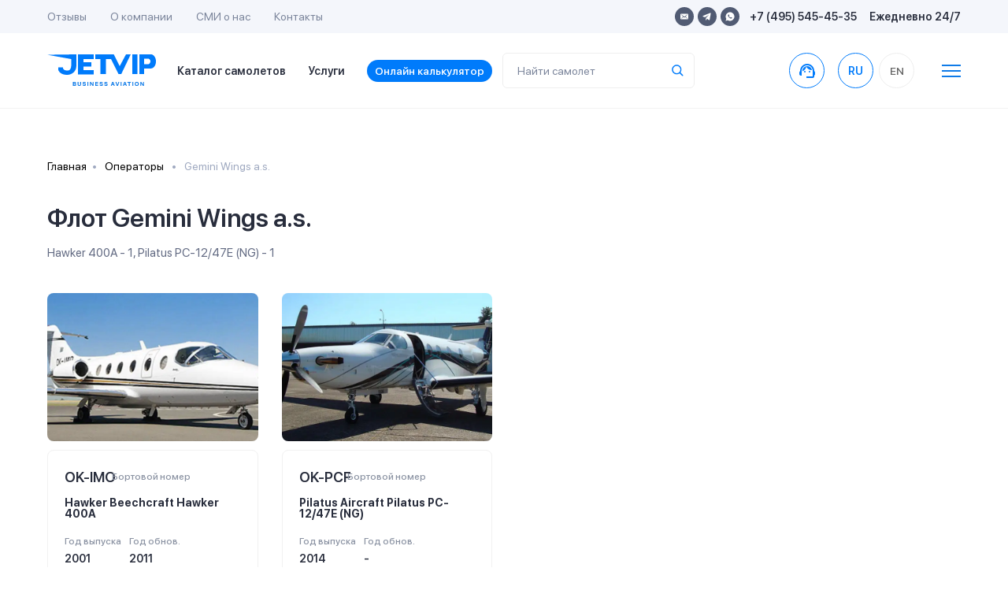

--- FILE ---
content_type: text/html; charset=utf-8
request_url: https://jetvip.ru/chastnie-samoleti/operators/gemini-wings-as/
body_size: 92469
content:
<!DOCTYPE html>










<html lang="ru">
<head>
	 
			<link rel="canonical" href="https://jetvip.ru/chastnie-samoleti/operators/gemini-wings-as/"/>
	 

	 <meta charset="UTF-8">
	 <link rel="apple-touch-icon" sizes="57x57" href="/static/jetvip/favicon/apple-icon-57x57.png">
	 <link rel="apple-touch-icon" sizes="60x60" href="/static/jetvip/favicon/apple-icon-60x60.png">
	 <link rel="apple-touch-icon" sizes="72x72" href="/static/jetvip/favicon/apple-icon-72x72.png">
	 <link rel="apple-touch-icon" sizes="76x76" href="/static/jetvip/favicon/apple-icon-76x76.png">
	 <link rel="apple-touch-icon" sizes="114x114" href="/static/jetvip/favicon/apple-icon-114x114.png">
	 <link rel="apple-touch-icon" sizes="120x120" href="/static/jetvip/favicon/apple-icon-120x120.png">
	 <link rel="apple-touch-icon" sizes="144x144" href="/static/jetvip/favicon/apple-icon-144x144.png">
	 <link rel="apple-touch-icon" sizes="152x152" href="/static/jetvip/favicon/apple-icon-152x152.png">
	 <link rel="icon" type="image/png" sizes="96x96" href="/static/jetvip/favicon/favicon-96x96.png">
	 <link rel="icon" type="image/png" sizes="16x16" href="/static/jetvip/favicon/favicon-16x16.png">
	 <link rel="manifest" href="/static/jetvip/favicon/manifest.json">
	 <meta name="msapplication-TileColor" content="#ffffff">
	 <meta name="msapplication-TileImage" content="/static/jetvip/favicon/ms-icon-144x144.png">
	 <meta name="theme-color" content="#ffffff">

	 <link rel='preconnect' href='//mc.yandex.ru'/>
	 <link rel='preconnect' href='//mc.yandex.com'/>
	 <link rel="dns-prefetch" href="//mc.yandex.ru">
	 <link rel="dns-prefetch" href="//metrica.yandex.com">

	 <link rel="preconnect" href="//fonts.googleapis.com" crossorigin>
	 <link rel="preconnect" href="//fonts.gstatic.com" crossorigin>
	 <link rel="dns-prefetch" href="//fonts.googleapis.com">
	 <link rel="dns-prefetch" href="//fonts.gstatic.com">

	 <link rel='preconnect' href='//metrica.yandex.com'/>
	 
	 <link rel='preconnect' href='//analytics.google.com'/>
	 <link rel='preconnect' href='//cdnjs.cloudflare.com'/>
	 <link rel="dns-prefetch" href="//cdnjs.cloudflare.com">
	 <link rel='preconnect' href='//cdn.jsdelivr.net'/>
	 <link rel='dns-prefetch' href='//cdn.jsdelivr.net'/>

	 <link rel="preconnect" href="//www.gstatic.com" crossorigin>
	 <link rel="dns-prefetch" href="//www.gstatic.com">

	 <link rel="preconnect" href="//jet-hunter.com" crossorigin>
	 <link rel="dns-prefetch" href="//jet-hunter.com">

	 
	 
	 
	 <link rel="alternate" hreflang="ru" href="https://jetvip.ru/chastnie-samoleti/operators/gemini-wings-as/"/>
	 <link rel="alternate" hreflang="en-us" href="https://jetvip.com/chastnie-samoleti/operators/gemini-wings-as/"/>

	 <meta name="viewport" content="width=device-width, initial-scale=1.0, maximum-scale=1.0"/>
	 <meta name='impact-site-verification' value='891f920c-d86e-4f42-a912-d83a65e22892'/>
	 
<meta name="description" content="Весь парк самолетов Gemini Wings a.s.. Описание, характеристики, фото, цены"><title>Аренда самолета компании Gemini Wings a.s.. Наша компания JETVIP гарантирует лучшие цены на аренду бизнес джета. Расчет рейса онлайн.</title>


	 <meta name="zen-verification" content="AOw0KnZhOgzZMWc49WBOkxvUhmXHXmrghCkqOjOFWDIwN1Y9DPTtDYo6LDSfdWbM"/>
	 <meta name="yandex-verification" content="c19786483efcf8a3"/>

	 <link href="/static/bundles/bs.3a9a0995c6e78a5e0d86.css" rel="stylesheet" />
	 <link href="/static/bundles/theme22.3a9a0995c6e78a5e0d86.css" rel="stylesheet" />

	 <link rel="preload" as="style" href="//fonts.googleapis.com/icon?family=Material+Icons&display=swap"
				 onload="this.onload=null;this.rel='stylesheet'">
	 <noscript>
			<link rel="stylesheet" href="//fonts.googleapis.com/icon?family=Material+Icons&display=swap">
	 </noscript>

	 <link rel="preload" href="//fonts.googleapis.com/css2?family=Onest:wght@100..900&display=swap" as="style"
				 onload="this.onload=null;this.rel='stylesheet'">
	 <noscript>
			<link rel="stylesheet" href="//fonts.googleapis.com/css2?family=Onest:wght@100..900&display=swap">
	 </noscript>

	 <meta name="msvalidate.01" content="365BBAA3FB146DBEDED65B8E60297B89"/>

	 <link rel="preload" href="/static/new/css/fonts.css" priority="high" as="style"
				 onload="this.onload=null;this.rel='stylesheet'">
	 <link rel="preload" href="/static/new/css/slick.css" priority="low" as="style"
				 onload="this.onload=null;this.rel='stylesheet'">
	 <link rel="preload" href="/static/new/css/daterangepicker.css" priority="low" as="style"
				 onload="this.onload=null;this.rel='stylesheet'">
	 <link rel="preload" href="/static/new/css/tooltipster.bundle.min.css" priority="low" as="style"
				 onload="this.onload=null;this.rel='stylesheet'">

	 
	 

	 <noscript>
			<link rel="stylesheet" href="/static/new/css/fonts.css">
			<link rel="stylesheet" href="/static/new/css/slick.css" priority="low">
			<link rel="stylesheet" href="/static/new/css/daterangepicker.css" priority="low">
			<link rel="stylesheet" href="/static/new/css/tooltipster.bundle.min.css" priority="low">
	 </noscript>

	 <link rel="stylesheet" media="print" href="/static/jetvip/assets/CSS/print.css" priority="low"/>

	 
			<meta property="og:title" content="Аренда самолета компании Gemini Wings a.s.. Наша компания JETVIP гарантирует лучшие цены на аренду бизнес джета. Расчет рейса онлайн.">
			<meta property="og:image" content="https://jetvip.ru/static/jetvip/favicon/logo200.png">
			<meta property="og:type" content="article">
			<meta property="og:url" content="/chastnie-samoleti/operators/gemini-wings-as/">
			<meta property="og:description" content="Весь парк самолетов Gemini Wings a.s.. Описание, характеристики, фото, цены ">
	 

	 <meta name="google-site-verification" content="ZVsmv3Z3336pGkizr_Qd8fpZg7-WFKpXIY7GUD0JksE"/>
	 

			<script>
				 (function () {
						var supportsPassive = eventListenerOptionsSupported();

						if (supportsPassive) {
							 var addEvent = EventTarget.prototype.addEventListener;
							 overwriteAddEvent(addEvent);
						}

						function overwriteAddEvent(superMethod) {
							 var defaultOptions = {
									passive: true,
									capture: false
							 };

							 EventTarget.prototype.addEventListener = function (type, listener, options) {
									if (type == 'scroll' || type == 'mousewheel' || type == 'mousemove' || type == 'wheel' || type == 'touchstart' || type == 'touchend' || type == 'touchmove') {
										 var usesListenerOptions = typeof options === 'object';
										 var useCapture = usesListenerOptions ? options.capture : options;

										 options = usesListenerOptions ? options : {};
										 options.passive = options.passive !== undefined ? options.passive : defaultOptions.passive;
										 options.capture = useCapture !== undefined ? useCapture : defaultOptions.capture;

									}
									superMethod.call(this, type, listener, options);
							 };
						}

						function eventListenerOptionsSupported() {
							 var supported = false;
							 try {
									var opts = Object.defineProperty({}, 'passive', {
										 get: function () {
												supported = true;
										 }
									});
									window.addEventListener("test", null, opts);
							 } catch (e) {
							 }

							 return supported;
						}
				 })();

			</script>

	 

	 <script>
			
				 let picker_locales = {
						'round_trip': 'Туда-обратно',
						'one_way': 'В одну сторону',
						"format": "YYYY-MM-DD",
						"separator": " - ",
						"applyLabel": "Применить",
						"cancelLabel": "Отменить",
						"fromLabel": "C",
						"toLabel": "По",
						"customRangeLabel": "Свой выбор",
						"weekLabel": "W",
						"daysOfWeek": ["Вс", "Пн", "Вт", "Ср", "Чт", "Пт", "Сб"],
						"monthNames": ["Январь", "Февраль", "Март", "Апрель", "Май", "Июнь", "Июль", "Август", "Сентябрь", "Октябрь", "Ноябрь", "Декабрь"],
						"firstDay": 1
				 };
			
			
	 </script>

	 <script>
			window.RECAPTCHA_SITE_KEY = "6LeXzYsqAAAAAC0NYOVQfSUxQRCIqc6nBVk2hodX";
			window.CSRF_TOKEN = "3kUXnKcQNbnvdR6D2632O5sASWKezL5U0zIDXCzPxVrp4vtH20WY3H8EpfK9Dn4q";
	 </script>
	 <script>
			const CSRF_TOKEN = '3kUXnKcQNbnvdR6D2632O5sASWKezL5U0zIDXCzPxVrp4vtH20WY3H8EpfK9Dn4q';
			const LANG_CODE = 'ru';
			window.addEventListener("wheel", function () {
			}, {passive: true});
			window.addEventListener('touchstart', function () {
			}, {passive: true});

	 </script>

	 <script type="text/javascript" charset="utf-8" src="/jsi18n/" defer></script>

	 <style>
			@media (max-width: 640px) {
				 .el-tab {
						padding-left: 0;
						padding-bottom: 19px;
				 }

				 .el-tab,
				 .emptyleg-card-detail.active .left {
						background-color: transparent;
				 }
			}

			.fancybox-content iframe {
				 width: 100%;
				 height: 500px;
			}

			@media (min-width: 1024px) {
				 .fancybox-content iframe {
						min-width: 800px;
						max-width: 800px
				 }

				 .fixed-header + .main-content {
						padding-top: 96px;
				 }
			}
	 </style>

	 <style>
			footer {
				 padding: 90px 30px;
			}

			span[data-toggle="modal"] {
				 cursor: pointer;

				 &:hover {
						color: var(--primary);
				 }
			}

			.modal-body .row {
				 grid-gap: 10px;
			}

			.index .modal-backdrop.show {
				 display: none;
			}

			body .owl-carousel .owl-nav .owl-next:hover, body .owl-carousel .owl-nav .owl-prev:hover {
				 background-color: rgba(255, 255, 255, .5);
			}

			img.catalog__card__img {
				 content: initial;
			}

			.shadow-0 {
				 box-shadow: none !important;
			}

			#jhwb {
				 min-height: 168px;

			}

			@media (max-width: 420px) {
				 #jhwb {
						min-height: 483px;

				 }
			}

			#jhwb .filter-block {
				 position: relative;
			}

			#jhwb .jh-results #request {
				 z-index: 99999999;
			}

			#jhwb .jh-results #request .modal-dialog {
				 z-index: 99999999;
			}

			#jhwb .multiselect__content-wrapper {
				 min-height: 400px;
			}

			#jhwb .js-table-results {
				 overflow: hidden;
			!important;
			}

			#jhwb .form-col-date {
				 min-width: 120px !important;
			}

			#jhwb .form-row, #jhwb .form-row .form-row {
				 grid-gap: 10px !important;
			}

			#jhwb .form-col-category, #jhwb .form-group .multiselect {
				 display: none;
			}

			.text-grid-3 {
				 display: grid;
				 grid-gap: 24px;
				 grid-template-columns: repeat(1, 1fr);
			}

			@media (max-width: 1024px) {
				 #jhwb .itinerary-short-info {
						z-index: 10;
				 }

				 #jhwb .itinerary2-nm {
						height: initial;
				 }

				 .text-grid-3 {
						grid-template-columns: repeat(3, 1fr);
				 }
			}

			@media (max-width: 640px) {
				 #jhwb .search-detail {
						padding: 0
				 }

				 #jhwb .itinerary2-col {
						height: initial !important;
				 }

				 #jhwb .itinerary2-date {
						width: initial !important;
				 }

				 #jhwb .itinerary2 .itinerary-detail .itinerary2-date {
						max-width: initial !important;
				 }

				 #jhwb .itinerary2-date .itinerary2-col__val {
						order: 2 !important;
				 }

				 #jhwb .itinerary-short-info {
						z-index: 10;
				 }

				 #jhwb .itinerary2-nm {
						height: initial;
				 }

				 #jhwb .form-calc {
						padding: 0 !important;
				 }

				 .text-grid-3 {
						grid-template-columns: repeat(1, 1fr);
				 }

			}

			.modal {
				 z-index: 9999999999 !important;
			}

	 </style>
	 

	 <meta name="google-site-verification" content="jwBVNUrffXOkzWzd03iCDBJmNQFwK60Ux-sUHN3CDcE"/>
	 <style>
			body.page {
				 overflow: auto;
			}

			.btn.header-call {
				 display: flex;
				 width: 45px;
				 /* height: 45px; */
				 border-radius: 50%;
				 align-items: center;
				 justify-content: center;
				 text-align: center;
				 background: #fff;
				 /* border: 1px solid #EEEEEE; */
				 transition: all 0.3s ease-out;

				 border-color: #007BFB;
				 color: #007BFB;
				 font-weight: 600;
				 padding: 0;
			}

			.t-collapse__text a {
				 color: #007BFB !important;
			}
	 </style>

</head>
<body class="
page  
">
<script>(function () {
	 var widget = document.createElement('script');
	 widget.defer = true;
	 widget.dataset.pfId = 'eb75888f-3c9c-4800-8ed3-b6c788f3b602';
	 widget.src = 'https://widget.yourgood.app/script/widget.js?id=eb75888f-3c9c-4800-8ed3-b6c788f3b602&now=' + Date.now();
	 document.head.appendChild(widget);
})()</script>




	 <script>
			window.dataLayer = window.dataLayer || [];
	 </script>
	 <!-- Yandex.Metrika counter -->
	 <script type="text/javascript">
			(function (m, e, t, r, i, k, a) {
				 m[i] = m[i] || function () {
						(m[i].a = m[i].a || []).push(arguments)
				 };
				 m[i].l = 1 * new Date();
				 for (var j = 0; j < document.scripts.length; j++) {
						if (document.scripts[j].src === r) {
							 return;
						}
				 }
				 k = e.createElement(t), a = e.getElementsByTagName(t)[0], k.async = 1, k.src = r, a.parentNode.insertBefore(k, a)
			})
			(window, document, "script", "https://mc.yandex.ru/metrika/tag.js", "ym");

			ym(67125373, "init", {
				 clickmap: true,
				 trackLinks: true,
				 accurateTrackBounce: true,
				 webvisor: true,
				 ecommerce: "dataLayer"
			});
			window.ymID = 67125373
	 </script>
	 <noscript>
			<div><img src="https://mc.yandex.ru/watch/67125373" style="position:absolute; left:-9999px;" alt=""/></div>
	 </noscript>
	 <!-- /Yandex.Metrika counter -->



	 



	 




<div id="app">
	 <!--header-->
	 
			<header>
				 <div class="header-mobile">
						<div class="container">
							 <div class="header-mobile-content justify-content-start">


									<span onclick="window.location.href='/'" class="main-logo-mobile" style="left: 0;">
										 <img width="139" height="41" loading="lazy" src="/static/new/images/main-logo.svg"
													alt="">
									</span>

									<span onclick="window.location.href='/'" class="main-logo-mobile small" style="left: 0;">
										 <img width="37" height="41" loading="lazy" src="/static/new/images/main-logo-small.svg"
													alt="">
									</span>

									<div class="header-mobile-options ml-auto">
										 <ul class="header-top-socials mr-3">
												
												
												
												
												<li><a href="https://widget.yourgood.app/#telegram" class="telegram"><img width="11" height="10"
																																																	loading="lazy"
																																																	src="/static/new/images/telegram-blue.svg"
																																																	alt=""></a></li>

												<li><a href="https://widget.yourgood.app/#whatsapp" class="whatsapp"><img
																width="12"
																height="12"
																loading="lazy"
																src="/static/new/images/whatsapp-blue.svg"
																alt=""></a>
												</li>
										 </ul>

										 <span data-toggle="modal" data-target="#order" data-title="Связаться с нами">
												<img width="15" height="15" loading="lazy" src="/static/new/images/header-phone.svg"
														 alt="">
												<span class="d-none">8-495-545-45-35</span>
										 </span>
										 <a href="/#jhwb" class="to-scroll">
												<img width="15" height="16" loading="lazy" src="/static/new/images/calculator.svg"
														 alt="">
										 </a>
									</div>
									<div class="header-search-toggle  ml-3" onclick="$('.mobile-search-cmp').toggleClass('show')">
										 <span><img width="15" height="15" loading="lazy" src="/static/new/images/search.svg"
																alt=""/></span>
									</div>
									<div class="header-menu-toggle mobile-menu__btn ml-3">
										 <img width="15" height="12" src="/static/new/images/burger.svg" alt="">
									</div>
									<search :name="'query'" :handler="'planes'"
													:placeholder="''"
													:display-result="'row'"
													:class="'mobile-search-cmp '"
													:label="'Найти самолет'"></search>
							 </div>
						</div>
				 </div>
				 <div class="header-desktop">
						<div class="header-top">
							 <div class="container">
									<div class="header-top-content">
										 <ul class="header-top-menu">
												<li><a href="/review/">Отзывы</a></li>
												<li><a href="/about/">О компании</a></li>
												<li><a href="/smi/">CМИ о нас</a></li>
												<li><a href="/contacts/">Контакты</a></li>
										 </ul>
										 <div class="header-top-contacts">
												<ul class="header-top-socials">
													 <li><a href="mailto:sales@jetvip.com"
																	target="_blank" rel="nofollow" class="mail"><img width="10" height="10" loading="lazy"
																																									 src="/static/new/images/mail.svg"
																																									 alt=""></a></li>
													 <li><a href="https://widget.yourgood.app/#telegram" target="_blank" rel="nofollow"
																	class="telegram"><img
																	 width="11" height="10"
																	 loading="lazy"
																	 src="/static/new/images/telegram.svg"
																	 alt=""></a></li>

													 <li><a href="https://widget.yourgood.app/#whatsapp" target="_blank" rel="nofollow"
																	class="whatsapp"><img
																	 width="12"
																	 height="12"
																	 loading="lazy"
																	 src="/static/new/images/whatsapp.svg"
																	 alt=""></a>
													 </li>
												</ul>
												<p><span data-toggle="modal" data-target="#orderModal"
																 data-title="Связаться с нами">+7 (495) 545-45-35</span></p>
												<p>Ежедневно 24/7</p>
										 </div>
									</div>
							 </div>
						</div>
						<div class="header-bottom ">
							 <div class="container">
									<div class="header-bottom-content">
										 <a href="/" class="main-logo"><img width="139" height="41" loading="lazy"
																												src="/static/new/images/main-logo.svg"
																												alt=""></a>
										 <ul class="header-bottom-menu">
												<li><a href="/chastnie-samoleti/">
													 Каталог самолетов</a></li>
												<li><a href="/services/">Услуги</a></li>
												<li><a href="/calculator/" class="calculator-anchor to-scroll">
													 Онлайн калькулятор
												</a></li>

										 </ul>

										 <search :name="'query'" :handler="'planes'"
														 :placeholder="''"
														 :display-result="'row'"
														 :label="'Найти самолет'"></search>

										 <a href="https://widget.yourgood.app/#whatsapp"  class="btn header-call ml-auto "
													 style=""

													 data-title="Связаться с нами">
												<span class="material-icons">support_agent</span>
												<span
																class="d-none">8-495-545-45-35</span></a>
										 <a href="tel:8-495-545-45-35" class="header-call-mobile"><img width="15" height="15"
																																									 src="/static/new/images/header-phone.svg"
																																									 alt="">
												<span
																class="d-none">8-495-545-45-35</span></a>

										 
												<form action="/i18n/setlang/" rel="nofollow" method="post" class="ml-0">
													 <input type="hidden" name="csrfmiddlewaretoken" value="3kUXnKcQNbnvdR6D2632O5sASWKezL5U0zIDXCzPxVrp4vtH20WY3H8EpfK9Dn4q">
													 <input name="next" type="hidden" value="">
													 <input name="language" type="hidden" value="ru">

													 <ul class="header-languages">
															
																 <li data-lang="ru"
																		 class="js-set-lang header__links-lg  active ">
                                    <span
																						class="text-dark2 header__link-lg d-flex align-items-center justify-content-center"
																		>
                                        RU
                                    </span>
																 </li>
															
																 <li data-lang="en"
																		 class="js-set-lang header__links-lg  ">
                                    <span
																						class="text-dark2 header__link-lg d-flex align-items-center justify-content-center"
																		>
                                        EN
                                    </span>
																 </li>
															
													 </ul>
												</form>
										 
										 <span class="ml-3">
												<svg class="ml-4 cursor mobile-menu__btn" width="24" height="16"
														 viewBox="0 0 24 16"
														 fill="none" xmlns="http://www.w3.org/2000/svg">
<line y1="1" x2="24" y2="1" stroke="#0F7BE8" stroke-width="2"/>
<line y1="8" x2="24" y2="8" stroke="#0F7BE8" stroke-width="2"/>
<line y1="15" x2="24" y2="15" stroke="#0F7BE8" stroke-width="2"/>
</svg>
</span>

									</div>
							 </div>
						</div>
				 </div>
			</header>
	 
	 <!--//header-->

	 
			<div class="mobile-menu__container  flex-column  order-2">
				 <div class="container">
						<div class="footer-content flex-wrap justify-content-start">
							 <div class="footer-block flex-column d-flex">
									<a href="/chastnie-samoleti/" class="footer-title d-xl-none">Каталог самолетов</a>

									<a href="/calculator/"
										 class="footer-title d-xl-none">Онлайн калькулятор</a>
									<a href="/services/" class="footer-title">Услуги</a>
									<ul class="footer-links-list">
										 <li>
												<a href="/services/arenda-biznes-jeta/">
													 <img width="18" height="18" class="lazyload"
																loading="lazy" decoding="async" fetchpriority="low"
																data-src="/static/new/images/footer-icons/footer-icon-1-blue.svg" alt="">
													 Аренда бизнес джета
												</a>
										 </li>

										 <li>
												<a href="/services/long-term-aircraft-charter/">
													 <img width="18" height="18" class="lazyload"
																loading="lazy" decoding="async" fetchpriority="low"
																data-src="/static/new/images/footer-icons/footer-icon-3-blue.svg" alt="">
													 Долгосрочная аренда самолёта
												</a>
										 </li>
										 <li>
												<a href="/services/gruppovye-chartery/">
													 <img width="18" height="18" class="lazyload"
																loading="lazy" decoding="async" fetchpriority="low"
																data-src="/static/new/images/footer-icons/footer-icon-4-blue.svg" alt="">
													 Групповые чартеры
												</a>
										 </li>
										 <li>
												<a href="/services/medicinskaya-sanitarnaia-aviacia/">
													 <img width="18" height="18" class="lazyload"
																loading="lazy" decoding="async" fetchpriority="low"
																data-src="/static/new/images/footer-icons/footer-icon-5-blue.svg" alt="">
													 Медицинская авиация
												</a>
										 </li>
										 <li>
												<a href="/services/empty-legs/">
													 <img width="18" height="18" class="lazyload"
																loading="lazy" decoding="async" fetchpriority="low"
																data-src="/static/new/images/footer-icons/footer-icon-6-blue.svg" alt="">
													 Empty Legs
												</a>
										 </li>
										 
												<li>
													 <a href="/services/arenda-gruzovogo-samoleta/">
															<img width="18" height="18" class="lazyload"
																	 loading="lazy" decoding="async" fetchpriority="low"
																	 data-src="/static/new/images/footer-icons/footer-icon-7-blue.svg" alt="">
															Аренда грузового самолёта
													 </a>
												</li>
										 
										 
												<li style="padding-left: 26px;">
													 <a href="/services/arenda-lichnogo-samoleta/" class="font-weight-bold2">

															Аренда личного самолета
													 </a>
												</li>
										 
												<li style="padding-left: 26px;">
													 <a href="/services/gumanitarnye-chartery/" class="font-weight-bold2">

															Гуманитарные чартеры
													 </a>
												</li>
										 
												<li style="padding-left: 26px;">
													 <a href="/services/kurerskaya-aviadostavka/" class="font-weight-bold2">

															Доставка груза частным самолетом
													 </a>
												</li>
										 
												<li style="padding-left: 26px;">
													 <a href="/services/srochnyj-charter/" class="font-weight-bold2">

															Срочная аренда самолета
													 </a>
												</li>
										 
												<li style="padding-left: 26px;">
													 <a href="/services/frakht-samoleta/" class="font-weight-bold2">

															Фрахт самолета
													 </a>
												</li>
										 
												<li style="padding-left: 26px;">
													 <a href="/services/chastniy-vip-perelet/" class="font-weight-bold2">

															Частный вип перелет
													 </a>
												</li>
										 

									</ul>
							 </div>
							 <div class="footer-block flex-column d-flex">
									<a href="/usefull/" class="footer-title">Полезная информация</a>
									<ul class="footer-links-list">

										 <li>
												<a href="/news/">
													 <img width="18" height="18" class="lazyload"
																loading="lazy" decoding="async" fetchpriority="low"
																data-src="/static/new/images/footer-icons/footer-icon-news.svg" alt="">
													 Новости
												</a>
										 </li>

										 <li>
												<a href="/articles/">
													 <img width="18" height="18" class="lazyload"
																loading="lazy" decoding="async" fetchpriority="low"
																data-src="/static/new/images/footer-icons/footer-icon-articles.svg" alt="">
													 Статьи
												</a>
										 </li>
										 
												<li>
													 <a href="/faq/">
															<img width="18" height="18" class="lazyload"
																	 loading="lazy" decoding="async" fetchpriority="low"
																	 data-src="/static/new/images/footer-icons/footer-icon-faq.svg" alt="">
															FAQ
													 </a>
												</li>
										 

										 <li>
												<a href="/chastnie-samoleti/operators/">
													 <img width="18" height="18" class="lazyload"
																loading="lazy" decoding="async" fetchpriority="low"
																data-src="/static/new/images/footer-icons/footer-icon-producers.svg" alt="">
													 Каталог компаний</a>

										 </li>

										 <li>
												<a href="/chastnie-samoleti/">
													 <img width="18" height="18" class="lazyload"
																loading="lazy" decoding="async" fetchpriority="low"
																data-src="/static/new/images/footer-icons/footer-icon-9-blue.svg" alt="">
													 Каталог самолетов
												</a>
										 </li>

										 <li>
												<a href="/airports/">
													 <img width="18" height="18" class="lazyload"
																loading="lazy" decoding="async" fetchpriority="low"
																data-src="/static/new/images/footer-icons/footer-icon-11-blue.svg" alt="">
													 Города и аэропорты
												</a>
										 </li>

									</ul>
							 </div>
							 <div class="footer-block flex-column d-flex">
									<a href="/about/" class="footer-title">О компании</a>
									<ul class="footer-links-list">
										 <li>
												<img width="18" height="18" class="lazyload"
														 loading="lazy" decoding="async" fetchpriority="low"
														 data-src="/static/new/images/footer-icons/footer-icon-reviews.svg" alt="">
												<a href="/review/">Отзывы</a></li>
										 <li>
												<img width="18" height="18" class="lazyload"
														 loading="lazy" decoding="async" fetchpriority="low"
														 data-src="/static/new/images/footer-icons/footer-icon-smi.svg" alt="">
												<a href="/smi/">СМИ о нас</a></li>

										 <li>
												<img width="18" height="18" class="lazyload"
														 loading="lazy" decoding="async" fetchpriority="low"
														 data-src="/static/new/images/footer-icons/footer-icon-contacts.svg" alt="">
												<a href="/contacts/">Контакты</a></li>

										 <li><a href="/partnership/">Партнерство</a></li>

										 <li><a href="/contacts/#requisites">Реквизиты</a></li>

										 <li><a href="/payments/">Способы оплаты</a></li>

									</ul>
							 </div>
							 <div class="footer-block flex-column d-flex">
									<a href="/contacts/" class="footer-title">Контакты</a>

									<ul class="footer-phones">
										 
										 <li>
												<a href="tel:+74955454535">
													 <div class="type">Круглосуточно</div>
													 <div class="phone">+7 (495) 545-45-35</div>
												</a href="tel:+74955454535">
												<span class="btn btn-primary">Позвонить</span>
										 </li>

										 <li>
												<a href="https://widget.yourgood.app/#whatsapp" class="wa" target="_blank" rel="nofollow">
													 <div class="type">WhatsApp</div>
													 <div class="phone"></div>
												</a>
												<span class="btn btn-primary">Написать</span>
										 </li>

										 <li>
												<a href="https://widget.yourgood.app/#telegram" class="tg" target="_blank" rel="nofollow">
													 <div class="type">Telegram</div>
													 <div class="phone">+7 (917) 545-45-35</div>
												</a>
												<span class="btn btn-primary">Написать</span>
										 </li>

										 <li>
												<div>
													 <div class="type">Круглосуточно</div>
													 <div class="phone">sales@jetvip.com</div>
												</div>
												<a href="mailto:sales@jetvip.com" class="btn btn-primary">Написать</a>
										 </li>
									</ul>

									


										 <nav class="header__lang d-block d-xl-none">
												<form action="/i18n/setlang/" rel="nofollow" method="post">
													 <input type="hidden" name="csrfmiddlewaretoken" value="3kUXnKcQNbnvdR6D2632O5sASWKezL5U0zIDXCzPxVrp4vtH20WY3H8EpfK9Dn4q">
													 <input name="next" type="hidden" value="">
													 <input name="language" type="hidden" value="ru">

													 <ul class="header__lang d-flex justify-content-center  header-languages mb-3">

															
																 <li data-lang="ru"
																		 class="js-set-lang header__links-lg  active ">
                                    <span
																						class="text-dark2 header__link-lg d-flex align-items-center justify-content-center"
																		>
                                        RU
                                    </span>
																 </li>
															
																 <li data-lang="en"
																		 class="js-set-lang header__links-lg  ">
                                    <span
																						class="text-dark2 header__link-lg d-flex align-items-center justify-content-center"
																		>
                                        EN
                                    </span>
																 </li>
															

													 </ul>
												</form>
										 </nav>
									

							 </div>
						</div>
						<div style="margin-top: -10px;">
							 <a href="/directions/" class="footer-title">Популярные направления</a>
							 <ul class="footer-links-list d-flex flex-wrap mt-2"
									 style="grid-gap: 16px; max-width:700px; margin-left: 0px;">
									
										 <a href="/directions/larnaka/" class="font-weight-bold2">

												Ларнака
										 </a>
									
										 <a href="/directions/nice/" class="font-weight-bold2">

												Ницца
										 </a>
									
										 <a href="/directions/sochi/" class="font-weight-bold2">

												Сочи
										 </a>
									
										 <a href="/directions/erevann/" class="font-weight-bold2">

												Ереван
										 </a>
									
										 <a href="/directions/dubaj/" class="font-weight-bold2">

												Дубай
										 </a>
									
										 <a href="/directions/stambul/" class="font-weight-bold2">

												Стамбул
										 </a>
									
										 <a href="/directions/evropa/" class="font-weight-bold2">

												Аренда самолета в Европу
										 </a>
									

							 </ul>
						</div>
				 </div>

			</div>

	 

	 
	 
</div>

<!--main-content-->
<div class="main-content  chastnie-samoleti operators gemini-wings-as ">

	 
	 <div class="container pt-5">
			<nav aria-label="breadcrumb bg-transparent">
				 <ol class="breadcrumb bg-body pl-0 bg-transparent" style="background-color:#F8F8F8">
						<li class="breadcrumb-item"><a href="/">Главная</a></li>
						<li class="breadcrumb-item"><a href="/chastnie-samoleti/operators/">Операторы</a>
						</li>
						<li class="breadcrumb-item active" aria-current="page">Gemini Wings a.s.</li>
				 </ol>
			</nav>
	 </div>


	 
	 <script src="/static/bundles/vendors~airports~catalog~chat~compare~emptylegs~flights~sharing~theme22.3a9a0995c6e78a5e0d86.js" defer></script>
<link href="/static/bundles/flights.3a9a0995c6e78a5e0d86.css" rel="stylesheet" defer/>
<script src="/static/bundles/flights.3a9a0995c6e78a5e0d86.js" defer></script>

	 <style>
			.page {
				 background: #fff;
			}

			.jets-slider-block {
				 max-width: initial !important;
			}

			.headline_center {
				 display: flex;
				 align-items: center;
				 justify-content: center;
				 text-align: center;
			}

			#pbOverlay {
				 display: none;
			}

			.tab.btn-outline-primary:hover {
				 color: #000;
			}
	 </style>


	 <div class="operator-detail" id="catalog2">
			<div class="section pt-0">
				 <div class="container">
						<div class="headline headline-xs">
							 <h1 class="">Флот Gemini Wings a.s.</h1>
							 <p class="">Hawker 400A - 1, Pilatus PC-12/47E (NG) - 1</p>
						</div>

						<div class="catalog bg-white row my-0 py-0">
							 
									<div class="col-lg-3 mb-4">
										 



<div class="catalog-card  catalog-card- border-0 mb-lg-4 pb-2">

	 <div class="jets-slider-block simple-slider-block mx-0">
			<a href="/chastnie-samoleti/hawker-beechcraft-400-a/models/OK-IMO/" class="image">
				 
				 <picture>
  
    <source type="webp" srcset="/media/CACHE/images/models/25031/a1932f88b93b43fd0ca99973e904eb6b/01125f3b7663e6fdee4cb167241b9932.webp">
    <source type="jpeg" srcset="/media/CACHE/images/models/25031/a1932f88b93b43fd0ca99973e904eb6b/4b774351369aaf3afd24f08d6bfc4ed9.jpg">
    <img fetchpriority="low" loading="lazy" decoding="async"
         width="277" height="181" class="lazyload"
         data-src="/media/CACHE/images/models/25031/a1932f88b93b43fd0ca99973e904eb6b/01125f3b7663e6fdee4cb167241b9932.webp"
         srcset="/media/CACHE/images/models/25031/a1932f88b93b43fd0ca99973e904eb6b/01125f3b7663e6fdee4cb167241b9932.webp 300w, /media/CACHE/images/models/25031/a1932f88b93b43fd0ca99973e904eb6b/79ba3ac3654c6521fee5d7790a25b237.webp 688w"
         alt="">
  
</picture>
			</a>

			<div class="jets-slider-content">
				 <div class="d-flex align-items-center" style="grid-gap: 15px">
						<a href="/chastnie-samoleti/hawker-beechcraft-400-a/models/OK-IMO/"
							 class="jet-name">OK-IMO</a>
						<div class="parameters-list">
							 <div class="property-name">Бортовой номер</div>
						</div>
				 </div>

				 
						<a href="/chastnie-samoleti/hawker-beechcraft-400-a/" class="jet-name2 font-weight-bold mb-4">Hawker Beechcraft Hawker 400A</a>
				 

				 <ul class="parameters-list">
						<li>
							 <div class="property-name">Год выпуска</div>
							 <div class="property-value">
									
										 2001
									
							 </div>
						</li>
						<li>
							 <div class="property-name">Год обнов.</div>
							 <div class="property-value">
									
										 2011
									
							 </div>
						</li>
						<li>
							 <div class="property-name">Кол-во мест</div>
							 <div class="property-value">
									
										 8 мест
									
							 </div>
						</li>
						<li>
							 <div class="property-name">База</div>
							 <div class="property-value">
									
										 <a href="/airports/PRG/" class="js-fancy-link">
												Прага, CZ
										 </a>
									
							 </div>
						</li>
				 </ul>
				 
						<div class="bottom-flex">
      <span class="btn empty-btn"
					data-send-goal="rent_form"
						data-goal="rent_click"
						data-toggle="modal"
						data-target="#orderModal"
						data-title="Арендовать ">
        Арендовать
      </span>
							 


									<div
													class="to-compare tooltip-note js-add-compare-plane "
													title="Добавить к сравнению" data-id="25031">
										 <img width="18" height="17"
													loading="lazy" decoding="async"
													src="/static/new/images/compare.svg"
													alt=""/>
									</div>
							 
						</div>
				 
			</div>
	 </div>
</div>

									</div>
							 
									<div class="col-lg-3 mb-4">
										 



<div class="catalog-card  catalog-card- border-0 mb-lg-4 pb-2">

	 <div class="jets-slider-block simple-slider-block mx-0">
			<a href="/chastnie-samoleti/-pilatus-pc-1247e-ng2/models/OK-PCF/" class="image">
				 
				 <picture>
  
    <source type="webp" srcset="/media/CACHE/images/models/48868/IMG_67045DA7E1C1-1/2462771a855b1f90ed0b70918d5dc951.webp">
    <source type="jpeg" srcset="/media/CACHE/images/models/48868/IMG_67045DA7E1C1-1/4b51fcd361abef3c5e63e43dd06560aa.jpeg">
    <img fetchpriority="low" loading="lazy" decoding="async"
         width="277" height="181" class="lazyload"
         data-src="/media/CACHE/images/models/48868/IMG_67045DA7E1C1-1/2462771a855b1f90ed0b70918d5dc951.webp"
         srcset="/media/CACHE/images/models/48868/IMG_67045DA7E1C1-1/2462771a855b1f90ed0b70918d5dc951.webp 300w, /media/CACHE/images/models/48868/IMG_67045DA7E1C1-1/8aa6daf25019c8d8baa123b8c338aaf5.webp 688w"
         alt="">
  
</picture>
			</a>

			<div class="jets-slider-content">
				 <div class="d-flex align-items-center" style="grid-gap: 15px">
						<a href="/chastnie-samoleti/-pilatus-pc-1247e-ng2/models/OK-PCF/"
							 class="jet-name">OK-PCF</a>
						<div class="parameters-list">
							 <div class="property-name">Бортовой номер</div>
						</div>
				 </div>

				 
						<a href="/chastnie-samoleti/-pilatus-pc-1247e-ng2/" class="jet-name2 font-weight-bold mb-4">Pilatus Aircraft Pilatus PC-12/47E (NG)</a>
				 

				 <ul class="parameters-list">
						<li>
							 <div class="property-name">Год выпуска</div>
							 <div class="property-value">
									
										 2014
									
							 </div>
						</li>
						<li>
							 <div class="property-name">Год обнов.</div>
							 <div class="property-value">
									
										 -
									
							 </div>
						</li>
						<li>
							 <div class="property-name">Кол-во мест</div>
							 <div class="property-value">
									
										 6 мест
									
							 </div>
						</li>
						<li>
							 <div class="property-name">База</div>
							 <div class="property-value">
									
										 <a href="/airports/PRG/" class="js-fancy-link">
												Прага, CZ
										 </a>
									
							 </div>
						</li>
				 </ul>
				 
						<div class="bottom-flex">
      <span class="btn empty-btn"
					data-send-goal="rent_form"
						data-goal="rent_click"
						data-toggle="modal"
						data-target="#orderModal"
						data-title="Арендовать ">
        Арендовать
      </span>
							 


									<div
													class="to-compare tooltip-note js-add-compare-plane "
													title="Добавить к сравнению" data-id="48868">
										 <img width="18" height="17"
													loading="lazy" decoding="async"
													src="/static/new/images/compare.svg"
													alt=""/>
									</div>
							 
						</div>
				 
			</div>
	 </div>
</div>

									</div>
							 
						</div>

						<div class=" row mb-5">

							 <div class="col-lg-9 order-2 order-lg-1">
									<div class="block__text text _t-collapse">
										 <div class="_t-collapse__text" style="min-height: 308px">
												<div class="mb-3 ">
													 
													 <p>GEMINI WINGS работает по гарантийной модели; Каждому авиаперевозчику, который доверяет свои самолеты и процесс продаж GEMINI WINGS, гарантируется оплата за те дни, когда они предоставляют свой самолет в сеть, даже если самолет не используется.</p><p>От аутсорсинговой поддержки продаж и доступа к GEMINI WINGS — это сеть знаний, способствующая операционной экономии и снижению стоимости владения.</p><p>В GEMINI WINGS мы называем это просто WIN4: Владельцы самолетов, самолеты. Эксплуатанты, авиаброкеры и пассажиры самолетов.<br></p>
<div class="mb-0">
    <h2>Аренда частных самолетов Gemini Wings a.s. с JETVIP</h2>

    <p>
        Компания JETVIP гордится партнерскими отношениями с оператором Gemini Wings a.s. и поэтому мы готовы предложить лучшие цены на аренду бизнес джета
        
            OK-IMO, 
        
            OK-PCF
        .
    </p>

    <p>
        JETVIP предоставит вам лучшие условия и цены на рынке. Наш многолетний опыт в сфере бизнес-авиации позволяет нам оперативно подбирать оптимальные варианты перелетов, учитывая все ваши пожелания и требования.
    </p>

    <h2>Преимущества аренды частного самолета Gemini Wings a.s. через JETVIP:</h2>

    <ul>
        <li>
            <strong>Прямой доступ к флоту Gemini Wings a.s.:</strong> Наше партнерство гарантирует вам широкий выбор воздушных судов по конкурентоспособным ценам.
        </li>
        <li>
            <strong>Индивидуальный подход:</strong> Мы учитываем все ваши предпочтения, от выбора самолета до организации питания на борту.
        </li>
        <li>
            <strong>Круглосуточная поддержка:</strong> Наши менеджеры доступны 24/7, чтобы ответить на ваши вопросы и помочь с организацией перелета в любое время.
        </li>
        <li>
            <strong>VIP-сервис:</strong> Мы обеспечиваем высочайший уровень обслуживания на всех этапах вашего путешествия.
        </li>
        <li>
            <strong>Глобальные направления:</strong> Летайте в любую точку мира с комфортом и уверенностью, выбирая <strong>Gemini Wings a.s.</strong> и JETVIP.
        </li>
    </ul>

    <p><strong>Забронируйте свой частный рейс Gemini Wings a.s. прямо сейчас!</strong></p>

    <p>
        Свяжитесь с нашими специалистами по телефону, указанному в верхней части сайта, или оставьте заявку через форму
        <span class="link link-primary text-primary cursor" onclick="scrollToSelector('.support-help')">обратной связи</span>.
        Мы поможем вам организовать незабываемое путешествие с максимальным комфортом и эффективностью.
    </p>
</div>


												</div>

										 </div>

										 
									</div>

							 </div>
							 <div class="col-lg-3 order-1 order-lg-2">
									<div class="">
										 


												

												
													 <div class="producer__logo d-block mr-3">
															<span class="lazyload img"
																		style="background-size: contain; background-position:left center; background-repeat: no-repeat;"
																		data-bg="/media/companies/5582/GeminiWings_lg_RGB-ai-1-1024x439_Bn9dZ3w.jpg"></span>
													 </div>
												
												<div class="property-flex mt-3 mb-5">
													 

													 

															<div class="property property-sep ">
																 <div class="property__name">Страна</div>
																 
																 <div class="property__val">
																		Prague, Czech Republic
																 </div>
															</div>
													 

													 

															<div class="property property-sep ">
																 <div class="property__name">Телефон</div>
																 
																 <div class="property__val">
																		+420 733 127 247
																 </div>
															</div>
													 

													 
															<div class="property property-sep ">
																 <div class="property__name">E-mail</div>
																 
																 <div class="property__val">
																		fleet@geminiwings.com
																 </div>
															</div>
													 
													 


															<div class="property property-sep ">
																 <div class="property__name">Сайт</div>
																 
																 <div class="property__val">
																		<a href="http://www.geminiwings.com" rel="nofollow" target="_blank">
																			 Перейти
																		</a>
																 </div>
															</div>
													 
													 

															<div class="property property-sep ">
																 <div class="property__name">Адрес</div>
																 <div class="sep property__sep"></div>
																 <div class="property__val text-lg-left d-flex flex-column">
																		<span class="text-primary"
																					onclick="$(this).next().toggleClass('d-none')">Показать</span>
																		<span class="d-none mt-2">U první baterie 796/2 162 00,  6

Prague, 
Czech Republic</span>
																 </div>
															</div>
													 

													 
															<div class="property property-sep ">
																 <div class="property__name">Города базировки</div>
																 <div class="property__val">
																		Прага
																 </div>
															</div>
													 

													 
															
																 <div class="property property-sep ">
																		<div class="property__name">География полетов</div>
																		<div class="property__val">
																			 
																					<strong>По всему миру, кроме:</strong>
																			 
																			 
																					
																						 <a href="/airports/belarus/">Беларусь</a>
																						 , 
																					
																			 
																					
																						 <a href="/airports/russia/">Россия</a>
																						 , 
																					
																			 
																					
																						 <a href="/airports/syria/">Сирийская Арабская Республика</a>
																						 , 
																					
																			 
																					
																						 <a href="/airports/ukraine/">Украина</a>
																						 
																					
																			 
																		</div>
																 </div>
															
													 
												</div>
										 
									</div>

							 </div>

						</div>

				 </div>


				 
						<div class="container">
							 <div class="headline headline_center">
									<h2>Другие компании в  Czech Republic</h2>
							 </div>
							 <div class="manufacturers__card-row row mb-5 mt-5 pt-2 js-letter-filter-list">
									
										 <a href="/chastnie-samoleti/operators/abs-jets/"
												class="col-xl-3 col-md-4 col-sm-6 col-12 mb-5">
												<div class="manufacturers__card-name">ABS Jets</div>
												
													 <div class="manufacturers__card-country ">Prague, Czech Republic</div>
												
										 </a>
									
										 <a href="/chastnie-samoleti/operators/aeropartner/"
												class="col-xl-3 col-md-4 col-sm-6 col-12 mb-5">
												<div class="manufacturers__card-name">AEROPARTNER</div>
												
													 <div class="manufacturers__card-country ">Prague, Czech Republic</div>
												
										 </a>
									
										 <a href="/chastnie-samoleti/operators/air-bohemia/"
												class="col-xl-3 col-md-4 col-sm-6 col-12 mb-5">
												<div class="manufacturers__card-name">Air Bohemia s.r.o.</div>
												
													 <div class="manufacturers__card-country ">Liberec, Czech Republic</div>
												
										 </a>
									
										 <a href="/chastnie-samoleti/operators/airstream-AS/"
												class="col-xl-3 col-md-4 col-sm-6 col-12 mb-5">
												<div class="manufacturers__card-name">Airstream A.S.</div>
												
													 <div class="manufacturers__card-country ">Prague, Czech Republic</div>
												
										 </a>
									
										 <a href="/chastnie-samoleti/operators/alpha-aviation/"
												class="col-xl-3 col-md-4 col-sm-6 col-12 mb-5">
												<div class="manufacturers__card-name">Alpha Aviation</div>
												
													 <div class="manufacturers__card-country ">Czech Republic</div>
												
										 </a>
									
										 <a href="/chastnie-samoleti/operators/businessair-as/"
												class="col-xl-3 col-md-4 col-sm-6 col-12 mb-5">
												<div class="manufacturers__card-name">BUSINESSAIR a.s.</div>
												
													 <div class="manufacturers__card-country ">Czech Republic</div>
												
										 </a>
									
										 <a href="/chastnie-samoleti/operators/busuness-air-private-jet-flights/"
												class="col-xl-3 col-md-4 col-sm-6 col-12 mb-5">
												<div class="manufacturers__card-name">Business Air Private Jet Flights</div>
												
													 <div class="manufacturers__card-country ">Prague, Czech Republic</div>
												
										 </a>
									
										 <a href="/chastnie-samoleti/operators/ctr-flight-services-sro/"
												class="col-xl-3 col-md-4 col-sm-6 col-12 mb-5">
												<div class="manufacturers__card-name">CTR Atmospherica Aviation a.s.</div>
												
													 <div class="manufacturers__card-country ">Prague, Czech Republic</div>
												
										 </a>
									
										 <a href="/chastnie-samoleti/operators/charter-advisory-sro/"
												class="col-xl-3 col-md-4 col-sm-6 col-12 mb-5">
												<div class="manufacturers__card-name">Charter Advisory</div>
												
													 <div class="manufacturers__card-country ">Prague, Czech Republic</div>
												
										 </a>
									
										 <a href="/chastnie-samoleti/operators/charterlogy/"
												class="col-xl-3 col-md-4 col-sm-6 col-12 mb-5">
												<div class="manufacturers__card-name">Charterlogy</div>
												
													 <div class="manufacturers__card-country ">Czech Republic</div>
												
										 </a>
									
										 <a href="/chastnie-samoleti/operators/czech-airlines/"
												class="col-xl-3 col-md-4 col-sm-6 col-12 mb-5">
												<div class="manufacturers__card-name">Czech Airlines</div>
												
													 <div class="manufacturers__card-country ">Prague, Czech Republic</div>
												
										 </a>
									
										 <a href="/chastnie-samoleti/operators/delta-system-air/"
												class="col-xl-3 col-md-4 col-sm-6 col-12 mb-5">
												<div class="manufacturers__card-name">DSA as</div>
												
													 <div class="manufacturers__card-country ">Prague, Czech Republic</div>
												
										 </a>
									
										 <a href="/chastnie-samoleti/operators/eclair-aviation-sro/"
												class="col-xl-3 col-md-4 col-sm-6 col-12 mb-5">
												<div class="manufacturers__card-name">Eclair Aviation</div>
												
													 <div class="manufacturers__card-country ">Prague, Czech Republic</div>
												
										 </a>
									
										 <a href="/chastnie-samoleti/operators/elio-jet-as/"
												class="col-xl-3 col-md-4 col-sm-6 col-12 mb-5">
												<div class="manufacturers__card-name">Elio Jet a.s.</div>
												
													 <div class="manufacturers__card-country ">Czech Republic</div>
												
										 </a>
									
										 <a href="/chastnie-samoleti/operators/euro-jet-operations-center-/"
												class="col-xl-3 col-md-4 col-sm-6 col-12 mb-5">
												<div class="manufacturers__card-name">Euro Jet Operations Center</div>
												
													 <div class="manufacturers__card-country ">Prague, Czech Republic</div>
												
										 </a>
									
										 <a href="/chastnie-samoleti/operators/grossmann-jet-service/"
												class="col-xl-3 col-md-4 col-sm-6 col-12 mb-5">
												<div class="manufacturers__card-name">Grossmann Jet Service</div>
												
													 <div class="manufacturers__card-country ">Prague, Czech Republic</div>
												
										 </a>
									
										 <a href="/chastnie-samoleti/operators/icarus-aviation-group/"
												class="col-xl-3 col-md-4 col-sm-6 col-12 mb-5">
												<div class="manufacturers__card-name">Icarus Aviation Group</div>
												
													 <div class="manufacturers__card-country ">Brno, Czech Republic</div>
												
										 </a>
									
										 <a href="/chastnie-samoleti/operators/jetbee-czech-sro/"
												class="col-xl-3 col-md-4 col-sm-6 col-12 mb-5">
												<div class="manufacturers__card-name">JetBee Czech S.R.O.</div>
												
													 <div class="manufacturers__card-country ">Prague, Czech Republic</div>
												
										 </a>
									
										 <a href="/chastnie-samoleti/operators/lr-airlines-sro/"
												class="col-xl-3 col-md-4 col-sm-6 col-12 mb-5">
												<div class="manufacturers__card-name">LR Airlines s.r.o.</div>
												
													 <div class="manufacturers__card-country ">Ostrava, Czech Republic</div>
												
										 </a>
									
										 <a href="/chastnie-samoleti/operators/ok-aviation-group/"
												class="col-xl-3 col-md-4 col-sm-6 col-12 mb-5">
												<div class="manufacturers__card-name">OK Aviation Wings s.r.o.</div>
												
													 <div class="manufacturers__card-country ">Pribram, Czech Republic</div>
												
										 </a>
									
										 <a href="/chastnie-samoleti/operators/ponyexpres/"
												class="col-xl-3 col-md-4 col-sm-6 col-12 mb-5">
												<div class="manufacturers__card-name">Ponyexpres</div>
												
													 <div class="manufacturers__card-country ">Liberec, Czech Republic</div>
												
										 </a>
									
										 <a href="/chastnie-samoleti/operators/prestige-aviation/"
												class="col-xl-3 col-md-4 col-sm-6 col-12 mb-5">
												<div class="manufacturers__card-name">Prestige Aviation</div>
												
													 <div class="manufacturers__card-country ">Prague, Czech Republic</div>
												
										 </a>
									
										 <a href="/chastnie-samoleti/operators/queen-air/"
												class="col-xl-3 col-md-4 col-sm-6 col-12 mb-5">
												<div class="manufacturers__card-name">QA Aviation s.r.o.</div>
												
													 <div class="manufacturers__card-country ">Czech Republic</div>
												
										 </a>
									
										 <a href="/chastnie-samoleti/operators/silesia-air/"
												class="col-xl-3 col-md-4 col-sm-6 col-12 mb-5">
												<div class="manufacturers__card-name">Silesia Air</div>
												
													 <div class="manufacturers__card-country ">Opava, Czech Republic</div>
												
										 </a>
									

							 </div>
							 <div class="actions text-center">
									<a href="/chastnie-samoleti/operators/" class="btn btn-primary">Все компании</a>
							 </div>
						</div>
				 

				 

				 <div class="container">
						
	 


			<div class="section py-5">
				 <div class="container">
						<h2>Услуги JETVIP с компанией Gemini Wings a.s.</h2>
						<p class="title-note">Мы поможем вам организовать перелёт в любую точку мира</p>

						<div class="grid">
							 
									

<div class="service-item service-item-1" style="height: auto"
		 data-name="Основные услуги"
		 >

	 <div class="service-item__img d-block align-items-start mx-0 mb-3 mt-0">
			
			<img src="/media/services/rent_b_jet.svg" class="card-img rounded-0" alt="Аренда частного самолета">
			
	 </div>

	 <div class="service-item-body">
			<a href="/services/arenda-biznes-jeta/" class="service-item__title" title="Аренда частного самолета"
				 style="overflow: hidden; height: 23px;">
				 Аренда частного самолета
			</a>

			<div class="service-item__description">
				 <p style="text-align: justify;">Аренда бизнес-джета в компании &laquo;ДжетВип&raquo; - это гарантия цены …</p>
			</div>

			
	 </div>
</div>

							 
									

<div class="service-item service-item-2" style="height: auto"
		 
		 >

	 <div class="service-item__img d-block align-items-start mx-0 mb-3 mt-0">
			
			<img src="/media/services/group_charters.svg" class="card-img rounded-0" alt="Групповые чартеры">
			
	 </div>

	 <div class="service-item-body">
			<a href="/services/gruppovye-chartery/" class="service-item__title" title="Групповые чартеры"
				 style="overflow: hidden; height: 23px;">
				 Групповые чартеры
			</a>

			<div class="service-item__description">
				 <p>Чартерный рейс для перевозки более 19 пассажиров: для спортивных …</p>
			</div>

			
	 </div>
</div>

							 
									

<div class="service-item service-item-3" style="height: auto"
		 
		 >

	 <div class="service-item__img d-block align-items-start mx-0 mb-3 mt-0">
			
			<img src="/media/services/empty-legs.svg" class="card-img rounded-0" alt="Empty legs">
			
	 </div>

	 <div class="service-item-body">
			<a href="/services/empty-legs/" class="service-item__title" title="Empty legs"
				 style="overflow: hidden; height: 23px;">
				 Empty legs
			</a>

			<div class="service-item__description">
				 <p data-start="283" data-end="570">Empty Legs &mdash; перелеты на частных самолетах по сниженным …</p>
			</div>

			
	 </div>
</div>

							 
						</div>
						<div class="centered mt-4">
							 <a href="/services/" class="btn btn-outline-primary">
									Все услуги
							 </a>
						</div>
				 </div>
			</div>
	 


				 </div>

				 <div class="container">
						<div class="block__text text _t-collapse">
							 <div class="_t-collapse__text" style="min-height: 308px">
									<p>GEMINI WINGS работает по гарантийной модели; Каждому авиаперевозчику, который доверяет свои самолеты и процесс продаж GEMINI WINGS, гарантируется оплата за те дни, когда они предоставляют свой самолет в сеть, даже если самолет не используется.</p><p>От аутсорсинговой поддержки продаж и доступа к GEMINI WINGS — это сеть знаний, способствующая операционной экономии и снижению стоимости владения.</p><p>В GEMINI WINGS мы называем это просто WIN4: Владельцы самолетов, самолеты. Эксплуатанты, авиаброкеры и пассажиры самолетов.<br></p>
<div class="mb-0">
    <h2>Почему выгодно запросить расчёт рейса на самолётах Gemini Wings a.s. через JETVIP</h2>





    <ul>
        <li>
            <strong>Больше выбора и гибкости.</strong> При прямом обращении к оператору вам предложат только доступные борта его флота. Запрашивая расчёт через JETVIP, вы получаете доступ не только к самолётам Gemini Wings a.s., но и к альтернативным вариантам от других проверенных операторов, если они лучше подходят по маршруту, бюджету или срокам.
        </li>
        <li>
            <strong>Оптимизация стоимости рейса.</strong> Мы анализируем не только базовую ставку, но и такие факторы, как empty legs, positioning flights, базирование самолёта и время ожидания. Это позволяет сформировать более выгодную итоговую стоимость рейса по сравнению с прямым запросом.
        </li>
        <li>
            <strong>Подбор самолёта под конкретную задачу.</strong> JETVIP подбирает самолёт с учётом дальности полёта, количества и состава пассажиров, объёма багажа, уровня салона и особенностей аэропортов вылета и прилёта — а не только исходя из того, какие борта есть в парке одного оператора.
        </li>
        <li>
            <strong>Дополнительный контроль и надёжность.</strong> Перед подтверждением рейса мы проверяем оператора, условия выполнения полёта и ключевые параметры рейса. Клиент получает дополнительный уровень контроля, не погружаясь в операционные детали.
        </li>
        <li>
            <strong>Один контакт — сопровождение на всех этапах.</strong> JETVIP берёт на себя всю коммуникацию с оператором, контроль таймингов, возможные изменения маршрута и срочные запросы. Для клиента это означает один контакт и полный контроль перелёта.
        </li>
    </ul>

    <p>
        Запросите расчёт стоимости рейса, и мы бесплатно подберём несколько оптимальных вариантов — включая рейсы на самолётах Gemini Wings a.s. и альтернативы, если они окажутся более выгодными для вашего маршрута.
    </p>

    <p class="text-center mt-4">
        <button class="btn btn-primary" 
                data-send-goal="rent_form"
                data-goal="rent_click"
                data-target="#orderModal"
                data-toggle="modal"
                data-title="Запросить расчёт рейса">
            Запросить расчёт рейса
        </button>
    </p>
</div>


							 </div>
						</div>
				 </div>

				 <div class="container">
						


<!-- support-help-section -->
<section class="simple-section pt-0">
	 <div class="support-help">
			<h2>Доверьте нам выбор лучшего рейса!</h2>
			<div class="title-note">Подберем оптимальный самолет под любой запрос и бюджет</div>
			<form action="/ajax/" method="post" class="support-form simple-form js-ajax-submit" data-goal="recall_form">
				 <input type="hidden" name="csrfmiddlewaretoken" value="3kUXnKcQNbnvdR6D2632O5sASWKezL5U0zIDXCzPxVrp4vtH20WY3H8EpfK9Dn4q">
				 <input type="hidden" name="title" value="Заявка на получение консультации"/>
				 <input type="hidden" name="url" value=""/>
				 <input type="hidden" name="url_utm" value=""/>
				 <div class="input-block">
						<input type="text" name="name" required placeholder="Ваше имя">
				 </div>
				 <div class="input-block phone-input">
						<input type="text" name="phone" pattern=".{10,18}" required data-mask="+7 (000) 000-00-00"
									 placeholder="+7 (978) 557-80-82">
						
				 </div>
				 <button type="submit" class="btn btn-primary">Перезвоните мне</button>
			</form>
			<div class="agree-note">
				 
						Нажимая кнопку, вы соглашаетесь с
						<a href="/politics/" target="_blank" ref="nofollow">условиями обработки личных данных</a>
				 
			</div>
			<div class="help-girl">
				 <picture>
						<source data-srcset="/static/new/images/form-girl.webp 1x, /static/new/images/form-girl%402x.webp 2x"
										type="image/webp">
						<img width="332" height="372" class="lazyload" data-src="/static/new/images/form-girl.png"
								 data-srcset="/static/new/images/form-girl.png 1x, /static/new/images/form-girl%402x.png 2x"
								 alt="">
				 </picture>
			</div>
	 </div>
</section>

				 </div>
			</div>
	 </div>


	 <!-- vue.js files -->
	 
	 
	 



</div>


	 
			<footer>
				 <div class="container">
						<ul class="footer-phones">
							 <li>
									<a href="tel:+74955454535" rel="nofollow" target="_blank">
										 <div class="type">Телефон</div>
										 <div class="phone">+7 (495) 545-45-35</div>
									</a>
									
							 </li>

							 <li>
									<a href="https://widget.yourgood.app/#whatsapp" rel="nofollow" target="_blank" class="wa">
										 <div class="type">WhatsApp</div>
										 <div class="phone">+7 (495) 545-45-35</div>
									</a>
									
							 </li>

							 <li>
									<a href="https://widget.yourgood.app/#telegram" rel="nofollow" target="_blank" class="tg">
										 <div class="type">Telegram</div>
										 <div class="phone">+7-917-545-45-35</div>
									</a>
									
							 </li>

							 <li>
									<a href="mailto:sales@jetvip.com">
										 <div class="type">E-mail</div>
										 <div class="phone">sales@jetvip.com</div>
									</a>
									
									
							 </li>
						</ul>

						<div class="footer-content">
							 <div class="footer-links">
									<ul class="footer-links-list">
										 <li>
												<a href="/services/arenda-biznes-jeta/">
													 <img width="18" height="18" class="lazyload"
																data-src="/static/new/images/footer-icons/footer-icon-1.svg" alt="">
													 Аренда бизнес джета
												</a>
										 </li>
										 
										 <li>
												<a href="/services/long-term-aircraft-charter/">
													 <img width="18" height="18" class="lazyload"
																data-src="/static/new/images/footer-icons/footer-icon-3.svg" alt="">
													 Долгосрочная аренда самолёта
												</a>
										 </li>
										 <li>
												<a href="/services/gruppovye-chartery/">
													 <img width="18" height="18" class="lazyload"
																data-src="/static/new/images/footer-icons/footer-icon-4.svg" alt="">
													 Групповые чартеры
												</a>
										 </li>
										 <li>
												<a href="/services/medicinskaya-sanitarnaia-aviacia/">
													 <img width="18" height="18" class="lazyload"
																data-src="/static/new/images/footer-icons/footer-icon-5.svg" alt="">
													 Медицинская авиация
												</a>
										 </li>
										 <li>
												<a href="/services/empty-legs/">
													 <img width="18" height="18" class="lazyload"
																data-src="/static/new/images/footer-icons/footer-icon-6.svg" alt="">
													 Empty Legs
												</a>
										 </li>
										 
												<li>
													 <a href="/services/arenda-gruzovogo-samoleta/">
															<img width="18" height="18" class="lazyload"
																	 data-src="/static/new/images/footer-icons/footer-icon-7.svg" alt="">
															Аренда грузового самолёта
													 </a>
												</li>
										 

										 <li>
												<a href="/chastnie-samoleti/operators/">
													 <img width="18" height="18" class="lazyload"
																loading="lazy" decoding="async" fetchpriority="low"
																data-src="/static/new/images/footer-icons/footer-icon-producers-w.svg" alt="">
													 Каталог компаний</a>

										 </li>
										 <li>
												<a href="/chastnie-samoleti/">
													 <img width="18" height="18" class="lazyload"
																data-src="/static/new/images/footer-icons/footer-icon-9.svg" alt="">
													 Каталог самолетов
												</a>
										 </li>
										 <li>
												<a href="/airports/">
													 <img width="18" height="18" class="lazyload"
																data-src="/static/new/images/footer-icons/footer-icon-11.svg" alt="">
													 Города и аэропорты
												</a>
										 </li>
									</ul>
									<ul class="footer-links-list">
										 
												<li>
													 <a href="/services/arenda-lichnogo-samoleta/" class="font-weight-normal">

															Аренда личного самолета
													 </a>
												</li>
										 
												<li>
													 <a href="/services/gumanitarnye-chartery/" class="font-weight-normal">

															Гуманитарные чартеры
													 </a>
												</li>
										 
												<li>
													 <a href="/services/kurerskaya-aviadostavka/" class="font-weight-normal">

															Доставка груза частным самолетом
													 </a>
												</li>
										 
												<li>
													 <a href="/services/srochnyj-charter/" class="font-weight-normal">

															Срочная аренда самолета
													 </a>
												</li>
										 
												<li>
													 <a href="/services/frakht-samoleta/" class="font-weight-normal">

															Фрахт самолета
													 </a>
												</li>
										 
												<li>
													 <a href="/services/chastniy-vip-perelet/" class="font-weight-normal">

															Частный вип перелет
													 </a>
												</li>
										 
									</ul>
							 </div>
							 <div class="footer-block">
									<div class="footer-title"><a href="/about/">О компании</a></div>
									<ul class="footer-menu">
										 <li><a href="/review/">Отзывы</a></li>
										 <li><a href="/news/">Новости</a></li>
										 <li><a href="/articles/">Статьи</a></li>
										 
												<li><a href="/faq/">Вопрос-Ответ</a></li>
										 
										 <li><a href="/contacts/">Контакты</a></li>
										 <li><a href="/smi/">СМИ о нас</a></li>

										 <li><a href="/contacts/#requisites">Реквизиты</a></li>

										 <li><a href="/payments/">Способы оплаты</a></li>

										 <li><a href="/partnership/">Партнерство</a></li>
									</ul>
							 </div>
							 <div class="footer-block">
									<div class="footer-title"><a href="/contacts/">Контактные данные</a></div>
									<div class="footer-contacts">
										 <p>Заказ частного самолета</p>
										 <p>Ежедневно 24/7</p>
										 <p class="phone"><a href="tel:8-495-545-45-35">+7 (495) 545-45-35</a></p>
										 <p><a href="mailto:sales@jetvip.com">sales@jetvip.com</a></p>
									</div>
									<ul class="footer-socials">
										 
												<li><a href="//vk.com/jetvip" rel="nofollow" target="_blank"><img width="16" height="10"
																																													class="lazyload"
																																													data-src="/static/new/images/vk.svg"
																																													alt=""></a></li>
										 
										 <li><a href="//www.instagram.com/jetvip_official/" target="_blank" rel="nofollow"><img
														 width="15" height="15"
														 class="lazyload"
														 data-src="/static/new/images/instagram.svg"
														 alt=""></a></li>
										 <li><a href="//www.facebook.com/Jetvip.ru/" target="_blank" rel="nofollow"><img width="15"
																																																		 height="16"
																																																		 class="lazyload"
																																																		 data-src="/static/new/images/facebook.svg"
																																																		 alt=""></a>
										 </li>
										 <li><a href="//x.com/JETVIPLTD" target="_blank" rel="nofollow"><img width="14"
																																												 height="12"
																																												 class="lazyload"
																																												 data-src="/static/new/images/x.svg"
																																												 alt=""></a></li>

										 <li><a href="//dzen.ru/jetvip.com" target="_blank" rel="nofollow"><img width="14"
																																														height="12"
																																														class="lazyload"
																																														data-src="/static/new/images/dzen.svg"
																																														alt=""></a></li>
										 <li><a href="//t.me/JETVIP" target="_blank" rel="nofollow"><img width="14"
																																										 height="12"
																																										 class="lazyload"
																																										 data-src="/static/new/images/telegram.svg"
																																										 alt=""></a></li>

										 <li><a href="https://www.linkedin.com/company/jetvip" target="_blank" rel="nofollow">
												<svg style="width:18px; height:16spx;" fill="#fff" width="800px" height="800px"
														 viewBox="-3.5 0 19 19" xmlns="http://www.w3.org/2000/svg" class="cf-icon-svg">
													 <path d="M3.335 6.498a1.152 1.152 0 0 1-1.248 1.148h-.015a1.15 1.15 0 1 1 .03-2.295 1.147 1.147 0 0 1 1.233 1.147zM.982 8.553h2.206v6.637H.982zm10.165 2.83v3.807H8.941v-3.55c0-.893-.319-1.502-1.12-1.502a1.21 1.21 0 0 0-1.13.807 1.516 1.516 0 0 0-.073.538v3.708H4.41s.03-6.017 0-6.639h2.21v.94l-.016.023h.015V9.49a2.19 2.19 0 0 1 1.989-1.095c1.451 0 2.54.949 2.54 2.988z"/>
												</svg>
										 </a></li>
									</ul>
							 </div>
						</div>
						<div class="footer-bottom py-4 align-items-center">
							 <a href="/directions/" class="footer-title mb-0">Популярные направления</a>
							 <ul class="footer-links-list d-flex flex-wrap mt-0"
									 style="grid-gap: 16px; max-width:700px; margin-left: 0px;">
									
										 <a href="/directions/larnaka/" class="font-weight-bold2 text-white">

												Ларнака
										 </a>
									
										 <a href="/directions/nice/" class="font-weight-bold2 text-white">

												Ницца
										 </a>
									
										 <a href="/directions/sochi/" class="font-weight-bold2 text-white">

												Сочи
										 </a>
									
										 <a href="/directions/erevann/" class="font-weight-bold2 text-white">

												Ереван
										 </a>
									
										 <a href="/directions/dubaj/" class="font-weight-bold2 text-white">

												Дубай
										 </a>
									
										 <a href="/directions/stambul/" class="font-weight-bold2 text-white">

												Стамбул
										 </a>
									
										 <a href="/directions/evropa/" class="font-weight-bold2 text-white">

												Аренда самолета в Европу
										 </a>
									

							 </ul>
						</div>
						<div class="footer-bottom" style="flex-wrap:wrap">
							 <div class="footer-logo cursor" onclick="window.location.href=''"><img width="126" height="37"
																																											class="lazyload"
																																											data-src="/static/new/images/main-logo-white.svg"
																																											alt=""></div>
							 <div class="footer-company">
									
										 ООО "ДЖЕЙВИ ИНТЕРНЕШНЛ" ОГРН: 1237700313950
									

							 </div>
							 <a href="/politics/" target="_blank"
									class="footer-privacy">Политика конфиденциальности</a>
							 <a href="/agreement/" target="_blank"
									class="footer-privacy">Пользовательское соглашение</a>
							 <a href="/cookie-policy/" target="_blank"
									class="footer-privacy">Политика использованиня cookie</a>
						</div>
				 </div>
			</footer>
	 



<div class="js-scroll-top scroll-top"></div>

<div id="svg" class=""></div>

</body>





	 <script src="/static/bundles/vendors~airports~catalog~chat~compare~emptylegs~sharing~theme22~vendor.3a9a0995c6e78a5e0d86.js" defer></script>
<script src="/static/bundles/vendors~catalog_ac_detail~vendor.3a9a0995c6e78a5e0d86.js" defer></script>
<script src="/static/bundles/vendor.3a9a0995c6e78a5e0d86.js" defer></script>
	 <script src="/static/bundles/bs.3a9a0995c6e78a5e0d86.js" defer></script>
	 <script src="/static/bundles/vendors~airports~catalog~chat~compare~emptylegs~sharing~theme22~vendor.3a9a0995c6e78a5e0d86.js" defer></script>
<script src="/static/bundles/vendors~airports~catalog~chat~compare~emptylegs~flights~sharing~theme22.3a9a0995c6e78a5e0d86.js" defer></script>
<script src="/static/bundles/theme22.3a9a0995c6e78a5e0d86.js" defer></script>
	 <script>
			window['toStep'] = function (step) {
				 $('.intro-questions-block').hide()
				 $('#' + step).show()
			}
	 </script>






<div class="modal" id="orderModal" data-keyboard="false" aria-hidden="true" data-backdrop="static"
		 tabindex="-1"
		 role="dialog">
	 <div class="modal-dialog modal-sm" role="document">
			<div class="modal-content">

				 <div class="modal-header border-0 ">
						<div class="modal-title fs-24 text-left font-weight-bold" >Заявка</div>
						<button type="button" class="close" data-dismiss="modal" aria-label="Close">
							 <span aria-hidden="true" class="icn icn-close"></span>
						</button>
				 </div>
				 <form action="/ajax/" class="js-ajax-submit" method="post">
						<input type="hidden" name="csrfmiddlewaretoken" value="3kUXnKcQNbnvdR6D2632O5sASWKezL5U0zIDXCzPxVrp4vtH20WY3H8EpfK9Dn4q">
						<div class="modal-body  border-0">

							 <p>
									Мы свяжемся с Вами в течении 20 минут и ответим на все <b><a href="/faq/"
																																							 class="link link-primary font-weight-bold">
										 интересующие
										 Вас
										 вопросы</a></b>
							 
									
							 </p>

							 <input type="hidden" name="title" value=""/>
							 <input type="hidden" name="url" value=""/>
							 <input type="hidden" name="url_utm" value=""/>

							 

							 <div class="row">

									<div class="col-12">
										 <div class="form-group form-group-required">

												<label>Ваше имя</label>

												<div class="input-group border-0">

													 <input type="text" name="name" required="" class="form-control"

																	onfocus="$(this).val($.trim($(this).val()))"
																	value=""
																	placeholder="">
												</div>
										 </div>
									</div>

									<div class="col-12">
										 <div class="form-group form-group-required">
												<label>Номер телефона </label>
												<div class="input-group border-0">

													 <input type="text" name="phone" required class="form-control"
																	onfocus="this.value='+'"
																	onblur="if(this.value=='+')this.value=''"
																	pattern=".{10,18}"
																	value=""
																	placeholder="+">
												</div>
										 </div>
									</div>
									<div class="col-12">
										 <div class="form-group">
												<label>E-mail</label>
												<div class="input-group border-0">

													 <input type="text" name="email" class="form-control"
																	value=""
																	placeholder="">
												</div>
										 </div>
									</div>

									<div class="col-12">
										 <div class="form-group">
												<label>Комментарий</label>
												<div class="input-group border-0">
													 
															<textarea name="comment" placeholder="Укажите ваши предпочтения"
																				class="form-control w-100"></textarea>
													 
												</div>
										 </div>
									</div>

							 </div>

						</div>

						<div class="modal-footer justify-content-start border-0">
							 <button type="submit"
											 class="btn btn-primary text-white js-ajax-submit-btn px-5">Отправить</button>
							 <div class="small  mt-3">
									
										 Нажимая кнопку «Отправить»,
										 вы подтверждаете своё <a rel="nofollow" href="/politics/" target="_blank"
																							class="text-primary">согласие</a>
										 на <a rel="nofollow" href="/politics/" target="_blank" class="text-primary">обработку
										 персональных
										 данных</a>
									
									

							 </div>
						</div>
				 </form>
			</div>
	 </div>
</div>

<div class="modal" id="rentModal" data-keyboard="false" aria-hidden="true" data-backdrop="static"
		 tabindex="-1"
		 role="dialog">
	 <div class="modal-dialog modal-md"  role="document">
			<div class="modal-content">

				 <div class="modal-header border-0 ">

						<div class="modal-title fs-24 text-left font-weight-bold mb-3">
							 Оставьте заявку для получения консультации
						</div>

						<button type="button" class="close" data-dismiss="modal" aria-label="Close">
							 <span aria-hidden="true" class="icn icn-close"></span>
						</button>
				 </div>
				 <form action="/ajax/" class="js-ajax-submit" method="post">
						<input type="hidden" name="csrfmiddlewaretoken" value="3kUXnKcQNbnvdR6D2632O5sASWKezL5U0zIDXCzPxVrp4vtH20WY3H8EpfK9Dn4q">
						<div class="modal-body  border-0">
							 <div class="row">

									<div class="col-lg-12">

										 <p>
												
													 Мы свяжемся с Вами в течении 20 минут и ответим на все <a href="/faq/"
																																										 class="blue"> интересующие Вас
													 вопросы</a>
												
												
										 </p>

										 <input type="hidden" name="title" value=""/>
										 <input type="hidden" name="url" value=""/>
										 <input type="hidden" name="url_utm" value=""/>
										 
										 <div class="row">

												<div class="col-12">
													 <div class="form-group">

															<div class="input-group border-0">

																 <input type="text" name="name" required="" class="form-control"

																				onfocus="$(this).val($.trim($(this).val()))"
																				value=""
																				placeholder="Ваше имя">
															</div>
													 </div>
												</div>

												<div class="col-12">
													 <div class="form-group">

															<div class="input-group border-0">

																 <input type="text"
																				name="phone"
																				pattern=".{10,18}"
																				required
																				class="form-control"
																				value=""
																				placeholder="Номер телефона">
															</div>
													 </div>
												</div>
												<div class="col-12">
													 <div class="form-group">
															<div class="input-group border-0">
																 <textarea placeholder="Комментарий"
																					 name="comment"
																					 class="form-control w-100"></textarea>
															</div>
													 </div>
												</div>

										 </div>

										 <button type="submit" class="btn btn-primary text-white px-5 mt-3">
												Отправить
										 </button>
										 <div class="small  mt-3">
												
													 Нажимая кнопку «Отправить»,
													 вы подтверждаете своё <a rel="nofollow" href="/politics/" target="_blank"
																										class="text-primary">согласие</a>
													 на <a rel="nofollow" href="/politics/" target="_blank" class="text-primary">обработку
													 персональных
													 данных</a>
												
												

										 </div>
									</div>
							 </div>

						</div>

						<div class="modal-footer justify-content-start border-0">

						</div>
				 </form>
			</div>
	 </div>
</div>

<div class="modal" id="faqModal" data-goal="faq" data-keyboard="false" aria-hidden="true" data-backdrop="static2"
		 tabindex="-1"
		 role="dialog">
	 <div class="modal-dialog modal-sm" role="document">
			<div class="modal-content">
				 <p>
						Мы свяжемся с Вами в течении 20 минут и ответим на все <a href="/faq/"
																																			class="blue"> интересующие Вас
							 вопросы</a>
				 
						
				 </p>
				 <div class="modal-header border-0 align-items-center">
						<div class="icn icn-sm icn-phone mr-2"></div>
						<div class="modal-title fs-18 font-weight-bold">Заявка</div>
						<button type="button" class="close" data-dismiss="modal" aria-label="Close">
							 <span aria-hidden="true" class="icn icn-close"></span>
						</button>
				 </div>
				 <form action="/ajax/" class="js-ajax-submit" method="post">
						<input type="hidden" name="csrfmiddlewaretoken" value="3kUXnKcQNbnvdR6D2632O5sASWKezL5U0zIDXCzPxVrp4vtH20WY3H8EpfK9Dn4q">
						<div class="modal-body  border-0">

							 <input type="hidden" name="title" value=""/>
							 <input type="hidden" name="url" value=""/>
							 <input type="hidden" name="url_utm" value=""/>
							 <div class="row">

									<div class="col-12">
										 <div class="form-group">

												<label>Ваше имя</label>

												<div class="input-group border-0">

													 <input type="text" name="name" required="" class="form-control"

																	onfocus="$(this).val($.trim($(this).val()))"
																	value=""
																	placeholder="">
												</div>
										 </div>
									</div>

									<div class="col-12">
										 <div class="form-group">
												<label
												>Номер телефона</label>
												<div class="input-group border-0">

													 <input type="text" name="phone" required class="form-control"
																	pattern=".{10,18}"
																	value=""
																	placeholder="">
												</div>
										 </div>
									</div>
									<div class="col-12">
										 <div class="form-group">
												<label>Сообщение</label>
												<div class="input-group border-0">

													 <textarea name="message" class="form-control"></textarea>
												</div>
										 </div>
									</div>

							 </div>

						</div>

						<div class="modal-footer justify-content-start border-0">
							 <button type="submit" class="btn btn-primary text-white px-5">
									Отправить
							 </button>
							 <div class="small  mt-3">
									
										 Нажимая кнопку «Отправить»,
										 вы подтверждаете своё <a rel="nofollow" href="/politics/" target="_blank"
																							class="text-primary">согласие</a>
										 на <a rel="nofollow" href="/politics/" target="_blank" class="text-primary">обработку
										 персональных
										 данных</a>
									
									

							 </div>
						</div>
				 </form>
			</div>
	 </div>
</div>

<div class="modal" id="messageModal" tabindex="-1" role="dialog">
	 <div class="modal-dialog modal-sm" role="document">
			<div class="modal-content">
				 
						<div class="modal-header border-0 align-items-center">
							 <div class="icn icn-sm icn-phone mr-2 d-none"></div>
							 <div class="modal-title fs-18 font-weight-bold">Спасибо за обращение!</div>
							 <button type="button" class="close" data-dismiss="modal" aria-label="Close">
									<span aria-hidden="true" class="icn icn-close"></span>
							 </button>
						</div>
						<div class="modal-body  border-0">
							 Ваша заявка принята. В ближайшее время менеджер нашей компании свяжется с Вами и проконсультирует по
							 интересующим
							 Вас вопросам.
						</div>
				 
				 

				 <div class="modal-footer justify-content-start border-0">
						<button type="button" class="btn btn-primary btn-sm text-white" data-dismiss="modal" aria-label="Close">
							 ОК
						</button>
				 </div>
			</div>
	 </div>
</div>




	 
			
	 

	 



<style>
	 .fa-close {
			cursor: pointer;
	 }

	 .modal-backdrop.show {
			display: none;
	 }

	 #jhwb .js-request-actions .btn {
			margin-left: 15px;
	 }
</style>








	 
			<script type="application/ld+json">{}</script>
	 



<script src="https://www.google.com/recaptcha/api.js?render=6LeXzYsqAAAAAC0NYOVQfSUxQRCIqc6nBVk2hodX" async></script>

<link rel="stylesheet" media="print" onload="this.media='all'"
			href="//cdnjs.cloudflare.com/ajax/libs/intl-tel-input/17.0.19/css/intlTelInput.css"/>
<script src="//cdnjs.cloudflare.com/ajax/libs/intl-tel-input/17.0.19/js/intlTelInput.min.js" defer></script>
<style>
	 #pbOverlay {
			opacity: 0;
			overflow: hidden;
			width: 100%;
			height: 100%;
			position: fixed;
			z-index: 9999;
			left: 0;
			top: 0;
			display: none;
	 }
</style>
<script>
document.addEventListener("DOMContentLoaded", () => {
    const myBtn = document.getElementById("my-widget-open-btn");

    myBtn.addEventListener("click", () => {
        // Ищем стандартную кнопку виджета
        const widgetBtn = document.querySelector(
            '[data-yourgood-widget-button], .yourgood-widget-btn, #PWPreviewWidgetButton'
        );

        if (widgetBtn) {
            widgetBtn.click();
        } else {
            console.warn("Кнопка виджета не найдена");
        }
    });
});
</script>
</html>


--- FILE ---
content_type: text/html; charset=utf-8
request_url: https://www.google.com/recaptcha/api2/anchor?ar=1&k=6LeXzYsqAAAAAC0NYOVQfSUxQRCIqc6nBVk2hodX&co=aHR0cHM6Ly9qZXR2aXAucnU6NDQz&hl=en&v=PoyoqOPhxBO7pBk68S4YbpHZ&size=invisible&anchor-ms=20000&execute-ms=30000&cb=hv3egend19tk
body_size: 48848
content:
<!DOCTYPE HTML><html dir="ltr" lang="en"><head><meta http-equiv="Content-Type" content="text/html; charset=UTF-8">
<meta http-equiv="X-UA-Compatible" content="IE=edge">
<title>reCAPTCHA</title>
<style type="text/css">
/* cyrillic-ext */
@font-face {
  font-family: 'Roboto';
  font-style: normal;
  font-weight: 400;
  font-stretch: 100%;
  src: url(//fonts.gstatic.com/s/roboto/v48/KFO7CnqEu92Fr1ME7kSn66aGLdTylUAMa3GUBHMdazTgWw.woff2) format('woff2');
  unicode-range: U+0460-052F, U+1C80-1C8A, U+20B4, U+2DE0-2DFF, U+A640-A69F, U+FE2E-FE2F;
}
/* cyrillic */
@font-face {
  font-family: 'Roboto';
  font-style: normal;
  font-weight: 400;
  font-stretch: 100%;
  src: url(//fonts.gstatic.com/s/roboto/v48/KFO7CnqEu92Fr1ME7kSn66aGLdTylUAMa3iUBHMdazTgWw.woff2) format('woff2');
  unicode-range: U+0301, U+0400-045F, U+0490-0491, U+04B0-04B1, U+2116;
}
/* greek-ext */
@font-face {
  font-family: 'Roboto';
  font-style: normal;
  font-weight: 400;
  font-stretch: 100%;
  src: url(//fonts.gstatic.com/s/roboto/v48/KFO7CnqEu92Fr1ME7kSn66aGLdTylUAMa3CUBHMdazTgWw.woff2) format('woff2');
  unicode-range: U+1F00-1FFF;
}
/* greek */
@font-face {
  font-family: 'Roboto';
  font-style: normal;
  font-weight: 400;
  font-stretch: 100%;
  src: url(//fonts.gstatic.com/s/roboto/v48/KFO7CnqEu92Fr1ME7kSn66aGLdTylUAMa3-UBHMdazTgWw.woff2) format('woff2');
  unicode-range: U+0370-0377, U+037A-037F, U+0384-038A, U+038C, U+038E-03A1, U+03A3-03FF;
}
/* math */
@font-face {
  font-family: 'Roboto';
  font-style: normal;
  font-weight: 400;
  font-stretch: 100%;
  src: url(//fonts.gstatic.com/s/roboto/v48/KFO7CnqEu92Fr1ME7kSn66aGLdTylUAMawCUBHMdazTgWw.woff2) format('woff2');
  unicode-range: U+0302-0303, U+0305, U+0307-0308, U+0310, U+0312, U+0315, U+031A, U+0326-0327, U+032C, U+032F-0330, U+0332-0333, U+0338, U+033A, U+0346, U+034D, U+0391-03A1, U+03A3-03A9, U+03B1-03C9, U+03D1, U+03D5-03D6, U+03F0-03F1, U+03F4-03F5, U+2016-2017, U+2034-2038, U+203C, U+2040, U+2043, U+2047, U+2050, U+2057, U+205F, U+2070-2071, U+2074-208E, U+2090-209C, U+20D0-20DC, U+20E1, U+20E5-20EF, U+2100-2112, U+2114-2115, U+2117-2121, U+2123-214F, U+2190, U+2192, U+2194-21AE, U+21B0-21E5, U+21F1-21F2, U+21F4-2211, U+2213-2214, U+2216-22FF, U+2308-230B, U+2310, U+2319, U+231C-2321, U+2336-237A, U+237C, U+2395, U+239B-23B7, U+23D0, U+23DC-23E1, U+2474-2475, U+25AF, U+25B3, U+25B7, U+25BD, U+25C1, U+25CA, U+25CC, U+25FB, U+266D-266F, U+27C0-27FF, U+2900-2AFF, U+2B0E-2B11, U+2B30-2B4C, U+2BFE, U+3030, U+FF5B, U+FF5D, U+1D400-1D7FF, U+1EE00-1EEFF;
}
/* symbols */
@font-face {
  font-family: 'Roboto';
  font-style: normal;
  font-weight: 400;
  font-stretch: 100%;
  src: url(//fonts.gstatic.com/s/roboto/v48/KFO7CnqEu92Fr1ME7kSn66aGLdTylUAMaxKUBHMdazTgWw.woff2) format('woff2');
  unicode-range: U+0001-000C, U+000E-001F, U+007F-009F, U+20DD-20E0, U+20E2-20E4, U+2150-218F, U+2190, U+2192, U+2194-2199, U+21AF, U+21E6-21F0, U+21F3, U+2218-2219, U+2299, U+22C4-22C6, U+2300-243F, U+2440-244A, U+2460-24FF, U+25A0-27BF, U+2800-28FF, U+2921-2922, U+2981, U+29BF, U+29EB, U+2B00-2BFF, U+4DC0-4DFF, U+FFF9-FFFB, U+10140-1018E, U+10190-1019C, U+101A0, U+101D0-101FD, U+102E0-102FB, U+10E60-10E7E, U+1D2C0-1D2D3, U+1D2E0-1D37F, U+1F000-1F0FF, U+1F100-1F1AD, U+1F1E6-1F1FF, U+1F30D-1F30F, U+1F315, U+1F31C, U+1F31E, U+1F320-1F32C, U+1F336, U+1F378, U+1F37D, U+1F382, U+1F393-1F39F, U+1F3A7-1F3A8, U+1F3AC-1F3AF, U+1F3C2, U+1F3C4-1F3C6, U+1F3CA-1F3CE, U+1F3D4-1F3E0, U+1F3ED, U+1F3F1-1F3F3, U+1F3F5-1F3F7, U+1F408, U+1F415, U+1F41F, U+1F426, U+1F43F, U+1F441-1F442, U+1F444, U+1F446-1F449, U+1F44C-1F44E, U+1F453, U+1F46A, U+1F47D, U+1F4A3, U+1F4B0, U+1F4B3, U+1F4B9, U+1F4BB, U+1F4BF, U+1F4C8-1F4CB, U+1F4D6, U+1F4DA, U+1F4DF, U+1F4E3-1F4E6, U+1F4EA-1F4ED, U+1F4F7, U+1F4F9-1F4FB, U+1F4FD-1F4FE, U+1F503, U+1F507-1F50B, U+1F50D, U+1F512-1F513, U+1F53E-1F54A, U+1F54F-1F5FA, U+1F610, U+1F650-1F67F, U+1F687, U+1F68D, U+1F691, U+1F694, U+1F698, U+1F6AD, U+1F6B2, U+1F6B9-1F6BA, U+1F6BC, U+1F6C6-1F6CF, U+1F6D3-1F6D7, U+1F6E0-1F6EA, U+1F6F0-1F6F3, U+1F6F7-1F6FC, U+1F700-1F7FF, U+1F800-1F80B, U+1F810-1F847, U+1F850-1F859, U+1F860-1F887, U+1F890-1F8AD, U+1F8B0-1F8BB, U+1F8C0-1F8C1, U+1F900-1F90B, U+1F93B, U+1F946, U+1F984, U+1F996, U+1F9E9, U+1FA00-1FA6F, U+1FA70-1FA7C, U+1FA80-1FA89, U+1FA8F-1FAC6, U+1FACE-1FADC, U+1FADF-1FAE9, U+1FAF0-1FAF8, U+1FB00-1FBFF;
}
/* vietnamese */
@font-face {
  font-family: 'Roboto';
  font-style: normal;
  font-weight: 400;
  font-stretch: 100%;
  src: url(//fonts.gstatic.com/s/roboto/v48/KFO7CnqEu92Fr1ME7kSn66aGLdTylUAMa3OUBHMdazTgWw.woff2) format('woff2');
  unicode-range: U+0102-0103, U+0110-0111, U+0128-0129, U+0168-0169, U+01A0-01A1, U+01AF-01B0, U+0300-0301, U+0303-0304, U+0308-0309, U+0323, U+0329, U+1EA0-1EF9, U+20AB;
}
/* latin-ext */
@font-face {
  font-family: 'Roboto';
  font-style: normal;
  font-weight: 400;
  font-stretch: 100%;
  src: url(//fonts.gstatic.com/s/roboto/v48/KFO7CnqEu92Fr1ME7kSn66aGLdTylUAMa3KUBHMdazTgWw.woff2) format('woff2');
  unicode-range: U+0100-02BA, U+02BD-02C5, U+02C7-02CC, U+02CE-02D7, U+02DD-02FF, U+0304, U+0308, U+0329, U+1D00-1DBF, U+1E00-1E9F, U+1EF2-1EFF, U+2020, U+20A0-20AB, U+20AD-20C0, U+2113, U+2C60-2C7F, U+A720-A7FF;
}
/* latin */
@font-face {
  font-family: 'Roboto';
  font-style: normal;
  font-weight: 400;
  font-stretch: 100%;
  src: url(//fonts.gstatic.com/s/roboto/v48/KFO7CnqEu92Fr1ME7kSn66aGLdTylUAMa3yUBHMdazQ.woff2) format('woff2');
  unicode-range: U+0000-00FF, U+0131, U+0152-0153, U+02BB-02BC, U+02C6, U+02DA, U+02DC, U+0304, U+0308, U+0329, U+2000-206F, U+20AC, U+2122, U+2191, U+2193, U+2212, U+2215, U+FEFF, U+FFFD;
}
/* cyrillic-ext */
@font-face {
  font-family: 'Roboto';
  font-style: normal;
  font-weight: 500;
  font-stretch: 100%;
  src: url(//fonts.gstatic.com/s/roboto/v48/KFO7CnqEu92Fr1ME7kSn66aGLdTylUAMa3GUBHMdazTgWw.woff2) format('woff2');
  unicode-range: U+0460-052F, U+1C80-1C8A, U+20B4, U+2DE0-2DFF, U+A640-A69F, U+FE2E-FE2F;
}
/* cyrillic */
@font-face {
  font-family: 'Roboto';
  font-style: normal;
  font-weight: 500;
  font-stretch: 100%;
  src: url(//fonts.gstatic.com/s/roboto/v48/KFO7CnqEu92Fr1ME7kSn66aGLdTylUAMa3iUBHMdazTgWw.woff2) format('woff2');
  unicode-range: U+0301, U+0400-045F, U+0490-0491, U+04B0-04B1, U+2116;
}
/* greek-ext */
@font-face {
  font-family: 'Roboto';
  font-style: normal;
  font-weight: 500;
  font-stretch: 100%;
  src: url(//fonts.gstatic.com/s/roboto/v48/KFO7CnqEu92Fr1ME7kSn66aGLdTylUAMa3CUBHMdazTgWw.woff2) format('woff2');
  unicode-range: U+1F00-1FFF;
}
/* greek */
@font-face {
  font-family: 'Roboto';
  font-style: normal;
  font-weight: 500;
  font-stretch: 100%;
  src: url(//fonts.gstatic.com/s/roboto/v48/KFO7CnqEu92Fr1ME7kSn66aGLdTylUAMa3-UBHMdazTgWw.woff2) format('woff2');
  unicode-range: U+0370-0377, U+037A-037F, U+0384-038A, U+038C, U+038E-03A1, U+03A3-03FF;
}
/* math */
@font-face {
  font-family: 'Roboto';
  font-style: normal;
  font-weight: 500;
  font-stretch: 100%;
  src: url(//fonts.gstatic.com/s/roboto/v48/KFO7CnqEu92Fr1ME7kSn66aGLdTylUAMawCUBHMdazTgWw.woff2) format('woff2');
  unicode-range: U+0302-0303, U+0305, U+0307-0308, U+0310, U+0312, U+0315, U+031A, U+0326-0327, U+032C, U+032F-0330, U+0332-0333, U+0338, U+033A, U+0346, U+034D, U+0391-03A1, U+03A3-03A9, U+03B1-03C9, U+03D1, U+03D5-03D6, U+03F0-03F1, U+03F4-03F5, U+2016-2017, U+2034-2038, U+203C, U+2040, U+2043, U+2047, U+2050, U+2057, U+205F, U+2070-2071, U+2074-208E, U+2090-209C, U+20D0-20DC, U+20E1, U+20E5-20EF, U+2100-2112, U+2114-2115, U+2117-2121, U+2123-214F, U+2190, U+2192, U+2194-21AE, U+21B0-21E5, U+21F1-21F2, U+21F4-2211, U+2213-2214, U+2216-22FF, U+2308-230B, U+2310, U+2319, U+231C-2321, U+2336-237A, U+237C, U+2395, U+239B-23B7, U+23D0, U+23DC-23E1, U+2474-2475, U+25AF, U+25B3, U+25B7, U+25BD, U+25C1, U+25CA, U+25CC, U+25FB, U+266D-266F, U+27C0-27FF, U+2900-2AFF, U+2B0E-2B11, U+2B30-2B4C, U+2BFE, U+3030, U+FF5B, U+FF5D, U+1D400-1D7FF, U+1EE00-1EEFF;
}
/* symbols */
@font-face {
  font-family: 'Roboto';
  font-style: normal;
  font-weight: 500;
  font-stretch: 100%;
  src: url(//fonts.gstatic.com/s/roboto/v48/KFO7CnqEu92Fr1ME7kSn66aGLdTylUAMaxKUBHMdazTgWw.woff2) format('woff2');
  unicode-range: U+0001-000C, U+000E-001F, U+007F-009F, U+20DD-20E0, U+20E2-20E4, U+2150-218F, U+2190, U+2192, U+2194-2199, U+21AF, U+21E6-21F0, U+21F3, U+2218-2219, U+2299, U+22C4-22C6, U+2300-243F, U+2440-244A, U+2460-24FF, U+25A0-27BF, U+2800-28FF, U+2921-2922, U+2981, U+29BF, U+29EB, U+2B00-2BFF, U+4DC0-4DFF, U+FFF9-FFFB, U+10140-1018E, U+10190-1019C, U+101A0, U+101D0-101FD, U+102E0-102FB, U+10E60-10E7E, U+1D2C0-1D2D3, U+1D2E0-1D37F, U+1F000-1F0FF, U+1F100-1F1AD, U+1F1E6-1F1FF, U+1F30D-1F30F, U+1F315, U+1F31C, U+1F31E, U+1F320-1F32C, U+1F336, U+1F378, U+1F37D, U+1F382, U+1F393-1F39F, U+1F3A7-1F3A8, U+1F3AC-1F3AF, U+1F3C2, U+1F3C4-1F3C6, U+1F3CA-1F3CE, U+1F3D4-1F3E0, U+1F3ED, U+1F3F1-1F3F3, U+1F3F5-1F3F7, U+1F408, U+1F415, U+1F41F, U+1F426, U+1F43F, U+1F441-1F442, U+1F444, U+1F446-1F449, U+1F44C-1F44E, U+1F453, U+1F46A, U+1F47D, U+1F4A3, U+1F4B0, U+1F4B3, U+1F4B9, U+1F4BB, U+1F4BF, U+1F4C8-1F4CB, U+1F4D6, U+1F4DA, U+1F4DF, U+1F4E3-1F4E6, U+1F4EA-1F4ED, U+1F4F7, U+1F4F9-1F4FB, U+1F4FD-1F4FE, U+1F503, U+1F507-1F50B, U+1F50D, U+1F512-1F513, U+1F53E-1F54A, U+1F54F-1F5FA, U+1F610, U+1F650-1F67F, U+1F687, U+1F68D, U+1F691, U+1F694, U+1F698, U+1F6AD, U+1F6B2, U+1F6B9-1F6BA, U+1F6BC, U+1F6C6-1F6CF, U+1F6D3-1F6D7, U+1F6E0-1F6EA, U+1F6F0-1F6F3, U+1F6F7-1F6FC, U+1F700-1F7FF, U+1F800-1F80B, U+1F810-1F847, U+1F850-1F859, U+1F860-1F887, U+1F890-1F8AD, U+1F8B0-1F8BB, U+1F8C0-1F8C1, U+1F900-1F90B, U+1F93B, U+1F946, U+1F984, U+1F996, U+1F9E9, U+1FA00-1FA6F, U+1FA70-1FA7C, U+1FA80-1FA89, U+1FA8F-1FAC6, U+1FACE-1FADC, U+1FADF-1FAE9, U+1FAF0-1FAF8, U+1FB00-1FBFF;
}
/* vietnamese */
@font-face {
  font-family: 'Roboto';
  font-style: normal;
  font-weight: 500;
  font-stretch: 100%;
  src: url(//fonts.gstatic.com/s/roboto/v48/KFO7CnqEu92Fr1ME7kSn66aGLdTylUAMa3OUBHMdazTgWw.woff2) format('woff2');
  unicode-range: U+0102-0103, U+0110-0111, U+0128-0129, U+0168-0169, U+01A0-01A1, U+01AF-01B0, U+0300-0301, U+0303-0304, U+0308-0309, U+0323, U+0329, U+1EA0-1EF9, U+20AB;
}
/* latin-ext */
@font-face {
  font-family: 'Roboto';
  font-style: normal;
  font-weight: 500;
  font-stretch: 100%;
  src: url(//fonts.gstatic.com/s/roboto/v48/KFO7CnqEu92Fr1ME7kSn66aGLdTylUAMa3KUBHMdazTgWw.woff2) format('woff2');
  unicode-range: U+0100-02BA, U+02BD-02C5, U+02C7-02CC, U+02CE-02D7, U+02DD-02FF, U+0304, U+0308, U+0329, U+1D00-1DBF, U+1E00-1E9F, U+1EF2-1EFF, U+2020, U+20A0-20AB, U+20AD-20C0, U+2113, U+2C60-2C7F, U+A720-A7FF;
}
/* latin */
@font-face {
  font-family: 'Roboto';
  font-style: normal;
  font-weight: 500;
  font-stretch: 100%;
  src: url(//fonts.gstatic.com/s/roboto/v48/KFO7CnqEu92Fr1ME7kSn66aGLdTylUAMa3yUBHMdazQ.woff2) format('woff2');
  unicode-range: U+0000-00FF, U+0131, U+0152-0153, U+02BB-02BC, U+02C6, U+02DA, U+02DC, U+0304, U+0308, U+0329, U+2000-206F, U+20AC, U+2122, U+2191, U+2193, U+2212, U+2215, U+FEFF, U+FFFD;
}
/* cyrillic-ext */
@font-face {
  font-family: 'Roboto';
  font-style: normal;
  font-weight: 900;
  font-stretch: 100%;
  src: url(//fonts.gstatic.com/s/roboto/v48/KFO7CnqEu92Fr1ME7kSn66aGLdTylUAMa3GUBHMdazTgWw.woff2) format('woff2');
  unicode-range: U+0460-052F, U+1C80-1C8A, U+20B4, U+2DE0-2DFF, U+A640-A69F, U+FE2E-FE2F;
}
/* cyrillic */
@font-face {
  font-family: 'Roboto';
  font-style: normal;
  font-weight: 900;
  font-stretch: 100%;
  src: url(//fonts.gstatic.com/s/roboto/v48/KFO7CnqEu92Fr1ME7kSn66aGLdTylUAMa3iUBHMdazTgWw.woff2) format('woff2');
  unicode-range: U+0301, U+0400-045F, U+0490-0491, U+04B0-04B1, U+2116;
}
/* greek-ext */
@font-face {
  font-family: 'Roboto';
  font-style: normal;
  font-weight: 900;
  font-stretch: 100%;
  src: url(//fonts.gstatic.com/s/roboto/v48/KFO7CnqEu92Fr1ME7kSn66aGLdTylUAMa3CUBHMdazTgWw.woff2) format('woff2');
  unicode-range: U+1F00-1FFF;
}
/* greek */
@font-face {
  font-family: 'Roboto';
  font-style: normal;
  font-weight: 900;
  font-stretch: 100%;
  src: url(//fonts.gstatic.com/s/roboto/v48/KFO7CnqEu92Fr1ME7kSn66aGLdTylUAMa3-UBHMdazTgWw.woff2) format('woff2');
  unicode-range: U+0370-0377, U+037A-037F, U+0384-038A, U+038C, U+038E-03A1, U+03A3-03FF;
}
/* math */
@font-face {
  font-family: 'Roboto';
  font-style: normal;
  font-weight: 900;
  font-stretch: 100%;
  src: url(//fonts.gstatic.com/s/roboto/v48/KFO7CnqEu92Fr1ME7kSn66aGLdTylUAMawCUBHMdazTgWw.woff2) format('woff2');
  unicode-range: U+0302-0303, U+0305, U+0307-0308, U+0310, U+0312, U+0315, U+031A, U+0326-0327, U+032C, U+032F-0330, U+0332-0333, U+0338, U+033A, U+0346, U+034D, U+0391-03A1, U+03A3-03A9, U+03B1-03C9, U+03D1, U+03D5-03D6, U+03F0-03F1, U+03F4-03F5, U+2016-2017, U+2034-2038, U+203C, U+2040, U+2043, U+2047, U+2050, U+2057, U+205F, U+2070-2071, U+2074-208E, U+2090-209C, U+20D0-20DC, U+20E1, U+20E5-20EF, U+2100-2112, U+2114-2115, U+2117-2121, U+2123-214F, U+2190, U+2192, U+2194-21AE, U+21B0-21E5, U+21F1-21F2, U+21F4-2211, U+2213-2214, U+2216-22FF, U+2308-230B, U+2310, U+2319, U+231C-2321, U+2336-237A, U+237C, U+2395, U+239B-23B7, U+23D0, U+23DC-23E1, U+2474-2475, U+25AF, U+25B3, U+25B7, U+25BD, U+25C1, U+25CA, U+25CC, U+25FB, U+266D-266F, U+27C0-27FF, U+2900-2AFF, U+2B0E-2B11, U+2B30-2B4C, U+2BFE, U+3030, U+FF5B, U+FF5D, U+1D400-1D7FF, U+1EE00-1EEFF;
}
/* symbols */
@font-face {
  font-family: 'Roboto';
  font-style: normal;
  font-weight: 900;
  font-stretch: 100%;
  src: url(//fonts.gstatic.com/s/roboto/v48/KFO7CnqEu92Fr1ME7kSn66aGLdTylUAMaxKUBHMdazTgWw.woff2) format('woff2');
  unicode-range: U+0001-000C, U+000E-001F, U+007F-009F, U+20DD-20E0, U+20E2-20E4, U+2150-218F, U+2190, U+2192, U+2194-2199, U+21AF, U+21E6-21F0, U+21F3, U+2218-2219, U+2299, U+22C4-22C6, U+2300-243F, U+2440-244A, U+2460-24FF, U+25A0-27BF, U+2800-28FF, U+2921-2922, U+2981, U+29BF, U+29EB, U+2B00-2BFF, U+4DC0-4DFF, U+FFF9-FFFB, U+10140-1018E, U+10190-1019C, U+101A0, U+101D0-101FD, U+102E0-102FB, U+10E60-10E7E, U+1D2C0-1D2D3, U+1D2E0-1D37F, U+1F000-1F0FF, U+1F100-1F1AD, U+1F1E6-1F1FF, U+1F30D-1F30F, U+1F315, U+1F31C, U+1F31E, U+1F320-1F32C, U+1F336, U+1F378, U+1F37D, U+1F382, U+1F393-1F39F, U+1F3A7-1F3A8, U+1F3AC-1F3AF, U+1F3C2, U+1F3C4-1F3C6, U+1F3CA-1F3CE, U+1F3D4-1F3E0, U+1F3ED, U+1F3F1-1F3F3, U+1F3F5-1F3F7, U+1F408, U+1F415, U+1F41F, U+1F426, U+1F43F, U+1F441-1F442, U+1F444, U+1F446-1F449, U+1F44C-1F44E, U+1F453, U+1F46A, U+1F47D, U+1F4A3, U+1F4B0, U+1F4B3, U+1F4B9, U+1F4BB, U+1F4BF, U+1F4C8-1F4CB, U+1F4D6, U+1F4DA, U+1F4DF, U+1F4E3-1F4E6, U+1F4EA-1F4ED, U+1F4F7, U+1F4F9-1F4FB, U+1F4FD-1F4FE, U+1F503, U+1F507-1F50B, U+1F50D, U+1F512-1F513, U+1F53E-1F54A, U+1F54F-1F5FA, U+1F610, U+1F650-1F67F, U+1F687, U+1F68D, U+1F691, U+1F694, U+1F698, U+1F6AD, U+1F6B2, U+1F6B9-1F6BA, U+1F6BC, U+1F6C6-1F6CF, U+1F6D3-1F6D7, U+1F6E0-1F6EA, U+1F6F0-1F6F3, U+1F6F7-1F6FC, U+1F700-1F7FF, U+1F800-1F80B, U+1F810-1F847, U+1F850-1F859, U+1F860-1F887, U+1F890-1F8AD, U+1F8B0-1F8BB, U+1F8C0-1F8C1, U+1F900-1F90B, U+1F93B, U+1F946, U+1F984, U+1F996, U+1F9E9, U+1FA00-1FA6F, U+1FA70-1FA7C, U+1FA80-1FA89, U+1FA8F-1FAC6, U+1FACE-1FADC, U+1FADF-1FAE9, U+1FAF0-1FAF8, U+1FB00-1FBFF;
}
/* vietnamese */
@font-face {
  font-family: 'Roboto';
  font-style: normal;
  font-weight: 900;
  font-stretch: 100%;
  src: url(//fonts.gstatic.com/s/roboto/v48/KFO7CnqEu92Fr1ME7kSn66aGLdTylUAMa3OUBHMdazTgWw.woff2) format('woff2');
  unicode-range: U+0102-0103, U+0110-0111, U+0128-0129, U+0168-0169, U+01A0-01A1, U+01AF-01B0, U+0300-0301, U+0303-0304, U+0308-0309, U+0323, U+0329, U+1EA0-1EF9, U+20AB;
}
/* latin-ext */
@font-face {
  font-family: 'Roboto';
  font-style: normal;
  font-weight: 900;
  font-stretch: 100%;
  src: url(//fonts.gstatic.com/s/roboto/v48/KFO7CnqEu92Fr1ME7kSn66aGLdTylUAMa3KUBHMdazTgWw.woff2) format('woff2');
  unicode-range: U+0100-02BA, U+02BD-02C5, U+02C7-02CC, U+02CE-02D7, U+02DD-02FF, U+0304, U+0308, U+0329, U+1D00-1DBF, U+1E00-1E9F, U+1EF2-1EFF, U+2020, U+20A0-20AB, U+20AD-20C0, U+2113, U+2C60-2C7F, U+A720-A7FF;
}
/* latin */
@font-face {
  font-family: 'Roboto';
  font-style: normal;
  font-weight: 900;
  font-stretch: 100%;
  src: url(//fonts.gstatic.com/s/roboto/v48/KFO7CnqEu92Fr1ME7kSn66aGLdTylUAMa3yUBHMdazQ.woff2) format('woff2');
  unicode-range: U+0000-00FF, U+0131, U+0152-0153, U+02BB-02BC, U+02C6, U+02DA, U+02DC, U+0304, U+0308, U+0329, U+2000-206F, U+20AC, U+2122, U+2191, U+2193, U+2212, U+2215, U+FEFF, U+FFFD;
}

</style>
<link rel="stylesheet" type="text/css" href="https://www.gstatic.com/recaptcha/releases/PoyoqOPhxBO7pBk68S4YbpHZ/styles__ltr.css">
<script nonce="SUBfWjeYghofqnG2cuJ25w" type="text/javascript">window['__recaptcha_api'] = 'https://www.google.com/recaptcha/api2/';</script>
<script type="text/javascript" src="https://www.gstatic.com/recaptcha/releases/PoyoqOPhxBO7pBk68S4YbpHZ/recaptcha__en.js" nonce="SUBfWjeYghofqnG2cuJ25w">
      
    </script></head>
<body><div id="rc-anchor-alert" class="rc-anchor-alert"></div>
<input type="hidden" id="recaptcha-token" value="[base64]">
<script type="text/javascript" nonce="SUBfWjeYghofqnG2cuJ25w">
      recaptcha.anchor.Main.init("[\x22ainput\x22,[\x22bgdata\x22,\x22\x22,\[base64]/[base64]/[base64]/[base64]/[base64]/[base64]/KGcoTywyNTMsTy5PKSxVRyhPLEMpKTpnKE8sMjUzLEMpLE8pKSxsKSksTykpfSxieT1mdW5jdGlvbihDLE8sdSxsKXtmb3IobD0odT1SKEMpLDApO08+MDtPLS0pbD1sPDw4fFooQyk7ZyhDLHUsbCl9LFVHPWZ1bmN0aW9uKEMsTyl7Qy5pLmxlbmd0aD4xMDQ/[base64]/[base64]/[base64]/[base64]/[base64]/[base64]/[base64]\\u003d\x22,\[base64]\\u003d\x22,\x22MF3CsW7ChMORwpPCthIVTzYww5jDlHDCkCxXPWZSw4TDvi9hSTBAPMKdYsOrFhvDnsK6VsO7w6EoZnRswr/Cj8OFL8KzBDoHPcOlw7LCnSfCvUo1woXDscOIwonCkMOlw5jCvMKdwpk+w5HCsMKhPcKswqzCrRdwwps1TXrCgMKEw63Dm8K/[base64]/[base64]/[base64]/CpWTCk8OxwqZvS8OqwpnCnsKuQ8KywqdZw6bCgW7DpsOoS8KMwoskwrxuS0kqwpzCl8OWRk5fwrZaw7HCuXRkw446GAAgw64uw5HDn8OCN2YJWwDDvMOHwqNhY8KswpTDs8OSGsKjdMOFMMKoMjzCrcKrwprDqcO9Nxo3R0/[base64]/CrMOnf2Iaw7bCn8Kxw4U8wogfw6vDpCtXwqDDpnpWw6zCp8O7NcKpwrkYWsKIw6low4gHw6/DpsOUw7FACcOJw4DCtsKIw7J8wozCm8Kyw5/[base64]/DmhnCh8OMwod2w5JGZcOKdcK5w4vDrsKbTCbCoMKGw6fCg8KIOHvCiXrDgHZEwrIRw7PCjsKldhbCiGzDqMK2IXTCmMKOwoJFLsK8wokpw6ZYPRgBCMOPFV/[base64]/w4rClHFqa8O3SsO7SHzCkljCmWJJesOXOMK/worCtGZww4LCk8K8wrp5DCzCmkVINmHDjxQbw5HCo1rChDnCqyVqw5t2wqrCsTwPFEZXKsO3BzMddcOUw4M9w707wpQCwqI6MyTDmlkrLsO8T8OXwrzDqsOww5/DtWdlU8O8w5ARUMOdIkQ/fngnwocCwrpYwqjDvMKDE8O0w7/DtcOWbhMzJHzDm8OdwrkAw4xMwrzDsijCgMKiwqt0wpfCrg/CscOuLBokHHXDrcO7cgA1w4/DjifCssOgw5JIHVIEwq4RFsKOb8Oaw5YlwqsQMsKhw7zCnsOGNcKhwpdQNRzDrE17EcKzaT/Ck1odwrLCo04vw4txEcKZQEbCjxnDhsOuSk3CqEkIw4lwV8KQNMKfW3wdYXDClH7CmMK6b3TCqFLDjV53E8Kqw4wsw4XCucKAbgdBOUA6NcOKw4rDvsOhworDin9Gw4dDRF/Ct8OoIFDDicOLwqU/E8OWwp/CpCUNbMKAI1PDmwjClcK0RRh0w5tYBnXDvgoiwpXCjy3Cp3h3w7Vdw5XCs1sjB8OAXcKfwrYFwq0+wrYYwq3DvsKfwq7Csx7Dk8OfUSHDi8OgLcKBdn3Dpzk/wrUrBcK4w4zCtcOBw5FJwq94wpFOQx7CrEjCuhUrw63Dr8OPZ8OMKkA8wrYAwrzDrMKQwqzCnsKqw4zCjMKxwo1aw5k8RAkWwrtoS8OJw5XDuSJMHDIwWcOqwrbDu8OdEwfDmGLDrhBOP8KPw7HDtMKLwonDpW8vwoDCjsOsUMOgwqE/FQ/ChsOEQAcVw53DhAvDoxZHwp1/[base64]/w5/DkMKfbMO1wroSwotkRMKKwqnDqcOcw6/DicKtw6DCnAhrwpzCl3gTCC3DtjTCrBoQwp3CiMO0YsOOwrrDlMKKw5MXRGjChh3Cv8K0w7PCrTU0wq0dX8Onw5jCvMK3w6LCj8KKI8O+AMKRw7bDt8OCw4XCqwXCg0ATw43CsxXClU9nw5LDowl4wprCmExmwqTDtnnDgFLDp8KqKMOME8KFU8K/[base64]/CkvCgkB+wrXDkFjDqsKDQ2zDtcO0DcOgw5nDhcO5JsONE8OUKkbCmcO0ES9Ew4x/ccKLMsOCwpfDmTweOlLDhUwcw49vwpU6RxYTO8KifcKIwqo5w6MIw7V2csKFwpwzw5woZsK/EsKBwrZyw5PCnMOAKA4MMSHCksONworDl8O1wpjCnMK/w6VnC0fCucK4IcOcwrLDqStbIcKBw7cWfjjCpsOfwpHDvgjDh8KpLRPDmzXCg0o2AMORFijCr8Opw58Kw7nDlkpgUDJjGcKswpY2SMK/w4EBVlrCmMKQT1PDh8Omw5dRw5/DocKtwqlwfy51w5nDpzUCwpRCQ3ogwpnDncOQwpzDhcKyw7sowpzCn3VCwqzCmsOJDcKvw5M4YcO0PR/Cg1jCl8Kow4jCjlNvR8OVw7UmEyk8UifCtsOEQ2HDvcKHwptYw6sjdFHDpEUDwpnDncOJw7HCrcKBw5RZVl0gME8LIQXCnsOYcUFWw77CtS/CpVkWwqMRw646wqjDssOWwoQvw7jCu8K2w7PDuT7Do2DDmRQfwrg9ImzCtsOGw63CrcKbw6PCmsO+fcKGUsORwpbCpmDCrMOMwq5kw6DCrkF/w6XDmcKHGykgwqLCkgrDrkXCt8OkwqfCh04vwrx2wprCusONA8K2R8ObZlwbJi4za8Kew5Y8w5YcIGgRTMOWB3oUZznDgCZxdcOMKBwCBcKvCVPCn3LDgFg5w459w7rCo8O/w59rwpTDgRcaIDB3wrHCnsOgw4nCi0LDjwPDjcOmwrJjw4bCpwBtwojDvQHDrcKIw7fDv2AEwr4Fw7Mow6bDsVLDvG3CjFDDssONNRPDtsKgwp/Dt1QpwpAMK8KCwrpqC8KXccO4w7rChsOMLyzDqMKCwoZfw7FkwoXCrSxBdmbDtsOFw5XCpRlzFsOtwo7ClsKdUD/DuMOMwqNYT8OXw7wHMsK/w5A1JcK1YR7CtsKqBcO3ZXHDpX87wqM7UCTCq8KAwqrCk8KqwpTDl8K2UG5gw5/DmsOowrJoeXrDlMKxa0bDhMOfU2vDl8OFw5E7YcOEZMKZwpYiXivDiMK2w4jCoizCl8OCw7HCpW3Dh8KpwpohcVZvHQ83wqXDrsK1RBHDowMzC8OswrVKw7cQw591AnTClcOxPFvCrsKtbcO3w7bDnxxOw4PDu1VLwrYywpHDrC/[base64]/[base64]/CqMOzVWZcwq/CscOawqzCkjLDqmrCncKwwqzCu8KAw4trwpPDlsKOw7TCmy1TG8KxwoPDmMKnw78KaMO9w5/DhsOGwpI6U8OBBCTCgWkQwprCg8OkJEbDhSN5w6xqWC9DdzrCu8OUXzUww69rwpEAaj4XQmEtw5rDjMOZwr5Vwog5cTYRQ8O/EQp6bsKdw4bCiMK2GcOGVMOcw6/[base64]/Dt8KTwp7Cjm17wq1Uw5oow4XDv8K3QMKcw5kpBsOcd8KWWRXDhsK4w7YRwqjCtSbCli9mWBzCsBQKwpLDlyU7aHXCpi7Cv8OLGMKwwo4IQBvDgcOtGmchw7LCj8OWw5/[base64]/[base64]/XjvDuVzDpQTCkMKww4JcwqkHw4Z/FMK3wrQSwoJMCETCmMOHwr/[base64]/CtCMrw7fDr8O5wrcAPFHDiMOqBXdyH1DDrsKEwps0wrFmEcKzW2DDnRY4Q8O4w43DrExnFFoPw47Cug59wpcGwpbCnizDuHZrfcKuSEHCnsKBwqg/RzHDh2TCnzRxwq/DnsKfdsOUwp5qw6XChMKbOHc2OsKTw6nCr8KhUsOWcTDDqkg9dsK5w4HCi2Naw7Mpw6QtWE/[base64]/CkMKLHFPDmMOXZsK/K8Kjw4zDusOyw6vCpx/Dsz8pMQbDiwdGHH3Cm8OFw7wKwrnDrcKPwpHDh1UawrUbNkTDgiIjwoPDhSHDiEUiwp/DqUfDvRTChMKhw5E4DcOaasKEw5TDucKyXmYGw5rDssO8LkkJdcOdcgjDrzwSw6LDplECcsOCwqdaPzXDmSRQw5DDl8KXwpwCwrUUwr3DvcO5w74QCFfClRJLwrhRw7PCqMO/XcKxw6nDuMK3UxFow6ADG8K/JSnDvHFSR1LCqMKjR0PDrsK3w4XDoS54wp7CscOEwrQ6w5jCg8KTw7vClcKGcMKaTE1IZsOHwogtfVbCkMOiwonCsWnDusO+w4nCrMKvakNXeTLChSbCvsKhRz7DhBDDiQ/[base64]/DicKmwo7CnmJCw7fCrhNtVsO5HH9FwpHCrSnDhcKxwqbCl8OGw617IMKawpjDuMKwDsOowrgjwrzDhcKNwovCsMKoDwAgwrBxLVzDi3bCi1vClxTDn0bDk8O+Th0Lw73CtU/DmFojTAzCkMOFNMOiwqDDrcKRFcO/[base64]/w53DosO9w4AhacKQIDLCj8OheAfCosKjwr3Cs2fCucObClZcScOtw7bDtFU/w4DDscOGVsK6woFEOMKMFmnCp8O9w6bCvRnChEc3w5taPFoUwqbDuCpOw4cXw6XCpMK8wrTCrcOaDhUjw5BEw6N8P8KdOxLCrQvCoD1sw4nCsMKDAsKiQnVQwq1MwoHCnzEPTjkiPjZxwqfCh8KoCcOVwqnCtcKgAAJjBypGUlPDgA/DpMOlUmzCssOLPcKEcsK2w6sqw78KwozCnltJI8OAwrMLUMOfw5LCs8O3CsOzcRTCssKEBwvClsOuNMOpw4zCiGTClsOXw4LDpnjChErCg3HDrXMLw68Mw5QYX8Ojw7wZXApjwoXDoC/DscOhdcKoAlzDuMKlwrPCmmIBw6MLZcOsw643w7oGJcKIS8KlwqZNHjUcP8Oew51gTMKSw4XDusO5D8K8R8OvwrnCrkgIZAxMw69HXFTDszrDvkt6woHDpAZ6XcOdw4LDs8O/wp9Rw7fCrGN+PsKkf8KTw79Kw5/DmsO/w73Cv8O8w4bClMK0cEXClR50Q8KbH15WRMO8GsKQwo3DqsOtZwnClXzDuwzCgjVnwodWw50/BcOKwpDDi0oRInpmw40OEHlPwpzCrBh2w7wJwop2wqRWA8ODenY9w4/CtETCgsONw6jCsMObwohsIwHCgHwVw4HCk8OOwpcgwqQBw5LDsnjDpBXCgsOhU8KywrYWQx93ZcOUdsKRaxNYfmZQZsONEMK9WcOTw59rMQRzwo/CqsObScOuM8OJwrzCkMOkw6/CvEnDk3YiMMOQXcKlesOdK8OcQ8Kvw6k+wpp5wqTDnMO2RSlWWMKJw5fCsHzDj0B4fcKXLyMPKlLDg20/[base64]/w7nDlgXCn0YYw6vCu8OmbQNmDMO8wqPCvH4jw5cBSMO1w4vCuMOLwozCrk/CtHxZXFQJV8KyNMK/bsOFTsKlwqwyw4dwwqU4a8ObwpBXCMO5K09obMOXwqwcw47CnzUcWwpYw69Cw67DtBlXwp3Dn8O2YwUnK8K6NG7Crg/[base64]/ChcOJb3LCnsO1MnnCscK/[base64]/DlH/Dn1sofyjChgnDoU9fEMOAwoUJw5R8woY/woNNw594RcOJKjLCj39+EcKvw5UoYld9wq1XAcKzw5dtwpDCusOgwqRdCsOIwqMlGsKDwqHDtsKNw6jCshE1wpDCsT0jI8KEJsKNTMK/w4dswpE8w41zawTCo8OeSS7ChsKCPg56w4LDh28CdDPDm8OLw7wzw6kxHQFvKMO8wrjDilHDtsOCccKFBsK5AMOlRGnCu8OIw5PDtjAHw47CsMKGw57DhT9ZwqzCpcKqwr9Uw5whwr7DtRg/eHXDiMKbG8OMw6h4woLDsC/DvQw7wrxIwp3CihfDiHd6H8OiQGnDl8KdXAPDu1phKcKBw4PCl8KiWsKmJ05Fw6FSJMKSw4DCnMOxw5XCjcK2Ric9wrDCiTpxE8Kzw43CmQMUFS7DhcOOwrYVw4PDpWxrGsOowo3CnjnDtm8UwoHDu8ODw5/CucO3w49zfMOlVnsaX8OnTlBvHkRiw4fDjRZ4wopzw5UUwpPDlSEUwr7CuCxrwpJ9wpIiQwjCicOywoVmwqYNYhdgwrM6w7XCisOgMV9SVXfDpRrDlMKqw7zDiX5Qw7IUw4XCsBLDn8KRwo/CqH1tw49hw4AeacK5wqrDqETDlEMnQ2ZhwqLCkBvDnSnCgjB5wrPDii/[base64]/[base64]/Cj8O1wrZfbDQOw7Q4OUFYXMOEwpsiw5vCv8O5wqZ8CC7DnFMcwosLw4wywotaw4UfwpjDv8O9w4ZIUcK0ORjDksKPwoxmwqrDgFLDpsK/w5wGJTURwonChsOow4UPMW1Yw6/[base64]/CqHTCrTLCuMOlw7cKwrxuJ2TCmcKhwq0Zw7E5TMKOw7HDhcOvwrjCoAp/wpnCmsO9EcOSwq/CjsO7w7ZawozCisK8w7tCwqnCnsORw4Zfw4jCn1cVwrbCtMKPw7l6w5I4w7YLKcK5ex3CjUPDvcKJw50Bwp7Dp8OsCGLCusKgw6jCs0xma8Khw5VuwpXCnsKlcsKpHj/[base64]/w6s0A8K5w4nCqnrDqHDCkSbCkMOuwqd6wpHDhsK+wrHCsRp2ZMOUwqDDi8KKwpcGCF/DtsOHwpM8c8Kbw4/CrcONw6bDq8Kow57DpTDDhcKTw4hNw6x5w5A0LMOZdcKqwodfa8K3w5bCkcKpw4tFTzsbRQDDk2XCsFHDkmXCu3kzfcKhQMOQDcKeQAt7w4kSdnnCr3LChMOMMcKpwqrCi2dOwrERIsOARMKLwphQScK1b8KvRGxGw4hTSQVbdMOww7/DgRjCjx5Rw7jDs8Kmf8OKw7bDrQPCnsK4U8OWFgFsPsOMcwlKw6cXw6gjwplIw5dmw7gRRcOqwr8Gw7bDgMOawoUowrbDoUgtW8KGXMKRC8Kpw4LDjnciecKdKsKgU3HCk3nDrFPDrwJfalPCvzw1w4jDjwzCgVokcsOAw6/[base64]/CmwfCtMKXw7tnw6HCgsObAsODwo5KwqhvwrvDqnHDm8OubHvDkcOWw5/DmcORAMKew5trwrgqa0sbFSliO0HDi2thwqd4w67DksKEw4XDtMOdAcOFwpw1N8KHcsK5w67CnkdEGwDDvl/CmkfCjsOgw7nDv8K9wo96w4gUc0TDvRTCkHnCtT/[base64]/DhcOKL8OPwpBBw6EbFsOqwr8ew6oeOgtjw7xVwpbDnMO0w6sowrHCqcOUw7hswoXCtybCkcO7wqTCsEM9P8OTw6PDh20bw5l9dcOfw4EgPsKvJS1/w5kYRMOTTTQHw4JKw5Zpwo0CXSBaTxDDq8OXdDrCpystw6nDu8Kbw4DDtWDDjnfCj8KIw404w6HDiWp3IsOcw7A7w7vClhHDkwHDj8Osw6jCgU/ClcO4w4DDg0TDocOcwpvCvsKgwrzDs1MMX8KKw4UYwqTCg8ODWlvCs8OMVV7Dhg/Dhy52wrTDsULDg3DDrcONNUPCjcK5w4RrfsKKDA82OTvDs1EVwqR2IiLDqWLDjsOpw6UkwrxBw6BnGMOEwpFmL8KXwpEhdGUCw7rDl8OEAcOOaSIYwoxrTMKjwrN6Ghljw4LDncKiw5k0EmHCr8OzIsO1wrjCs8KOw7zDoR/CqcK3Gz3DhG7CiHbDsAB6M8Kcw4XCpjTDo1gkQEjDniAuw4XDh8OjL34Xw5dZwo8awpPDjcO3w7UpwpIswpXDiMKFP8OQW8KiM8KUwoDCosKlwpkZQcOWe192w4vCicObagpyIidte2w8w4nDlQNzByseX0fDnD7DjyjDr3cSwo/[base64]/w6t4wo3DhcOPQBBfK8KsAEA5woQzw6DCvnZ6AMOXw6ZNJjIAIEYfDFlMwrYmScOjbMKpUxPDhcONKSjCmGzCicKPOMKMckdWf8Omw4gbPMKUZlvDpsOcPMKdw659wr49IU/DvcOfUMKSEF7DqcKHw491w4sswpzDkMOnw7h2UkgXQsKzw684O8Ouw4I6woVMw4peIsKjbWDCjMOFEcKkVMOkZxPCpMOPwr/Cn8OGR1Bfw5zDqX0+AQDDmkzDjTNRwrPDrHTCvVMILCPCgH45wq3Ch8KMwoDDoHc7wonCqsO2w7HDqTgVKsOwwr5lw4YxAcOJLVvCr8OPEMOgO1DCgsORwqsLwowDfsKYwq7CjQcRw4vDr8OTISXCsEU2w4hLw47Dh8OYw5Y+wrLCkF9Vw4IHw50PQlfCk8O/JcOJIMOqC8KDIMKuMG1gNi1cSSjCncOhw5XDrX5Uwqd4wrrDtsOZV8OhwofCtAhFwr5jdHrDhiXDow07w7QXABLDsiA6wphWw51OB8OffH5WwrJyWMORahsZw6g3w7PCjHNJw41Kw60zw4HDizwPUxx1ZsKiFcOWaMOscXMdbcO+wqTDqsOmw4Q/SMK8LsKSw43DqcK0K8OYw6bDinFkXsKhV2lpYcKnwoxXd3LDpsKywo1RTGhqwqFXdMOmwotbVsOvwqTDtWM/Zlkyw4c8wpQyFGc3UMOZfcKcBjHDi8OXwonCkEVWI8KaVVsMwq7Dh8KoAcKXecKAwrddwq3CtUIzwqg4LXDDqWImw6txHyDCncOnbSxUP1/[base64]/CuirDrV/CiCvDmh1gwog3dXNhwr/DtsKvUkHDusO2w6XDojJrw5N7w6vDviLCssOTFMKewrXCgMK8w53ClVvDrsOowr5cIFHDn8OfwqzDmClhw4lIPxXDqSlqNcORw4zDi31qw6d0e3TDusKlLVRwdWEww6/CucOjcUfDvglTwos6wqvCm8OtHsKEFMOHwrx2w4ESH8KBwpjCi8KicVHChHnDqz8Iw7XCgiJZT8KgcSxMOxFlwq3CgMKBJEFTXDPCisKlwo1Sw5LCm8OSTMORSsKEwpfCiChrHnXDjx42wo4xw7zDkMOIfhZBwqvDmWNrw7zDq8OGLMOlb8KrZh55wq/Dp2nCmAbDoyJpUcOrwrNzVxFIw4NsX3XCgjcFKcOSwrzCkjdRw6HCpiDCvcOnwr7DpCfDncKwY8K4w63CkHDDlcOcwqTDj0TDpAMDwpsnw51JYVnCscKiw5PDkMOhDcOUQSvCgcKJXhssw4YuZTXDiwXCkQo2ScOFNHjDsFbCrcOWw4nClsKGK1QWwprDisKIwoQ/w6E1w7jDihfDosKhw4w5w71jw65iwrlwJcKXOnXDosOgwoLDlMOeJsKhw7rDvUkqVMO6f1PDsmRqd8KAP8O7w5ZLXkp5wqIbwqbCl8OObn7DksKcGsOaLMKCw5vCjihPAsKzwpFiDy/[base64]/ChmQ3FFfCqjPDtGzCusOhdjvCpMKwMyUxw7jCrMKswrUrfMK5w7oyw64Ewrs6OXtoSsK0wqUKwqDCiF7DtMOJHA/CoDXDt8K2wrZwSRFAMALDosOTBsK6Y8KwTcONw5sfwpvDicOuMcOWwoFJFMObOEzDjDVlw7vCtsKbw6kHw5/DpcKAwpcDZ8KuScKTQ8K+dMKzJQjDnhJPw49FwqDDuTN8wrHDr8Kowq7Drx0EU8O5wocLTF0Kw4Rlw6VmIsKja8KUw7XDnRg5bMK1J0XCgjg7w6MvQV3DqsKvw4d0wq/[base64]/w58Cw4EXK8ObwrPDucO/w40Qw6PCtCx0JT3CgMOnw4Rjc8Kgw5/DmsKNw7rCmxUqwpdhRC49TXQUw6VnwpZxw49bOcKzGcOOw4nDi31qDcOhw4TDk8OcGFFQw4LCuWPDjUjDvQfCssKQZitzEMO4ccOAw6tqw73CgXHCqsOmw4XCuMOMw58kS29IX8OYXHLCk8OCcj8nwqNGwrfDs8OKwqLCocOnwoPDpC4/w4vDocKNwp5cw6LDmzxPw6DDv8KBwpEPwqYQA8OKQcKTw5XDoHhWez9RwqDDlMKawrPCklvCp07CvQ7Dq0jCpxPCmU9YwrgWBB7CpcKfw5rCgcKgwoc/RTPCjsK/[base64]/[base64]/CpALCgXvCuS7CtMKYwrnDp8OHFcKBUkXDl21qw69WbsOgw6M3wrEvGMOGWi/Ct8KTP8K0wqbDqsO9bVkcVcKawoDDpjVCwprCiEXDmcODPcOZS1PDhR3DiCnCrsO7MU3DqQ8swolzG2FiJcODw75rA8KkwqDCpWPCkEPDqMKlw6TDoSZzw4rDpxF4LMOZwq3DqTXCoAZyw4jDjVAuwqXCvMK/Y8OUdMKdw4LCjAJyeTLDvmdfwrxMYALCnBsDwq3CicK5Xk4bwrtowpFQwqQSw4oQL8OtW8OFwqVwwoVRYyzDj20FDsOjwrHCg2pRwpYXwrrDkcO9GMKiMMOsCm4jwrYewpDCqcOCYsKxD0tof8OlQSLCvkzCqlHDgsKiM8OSwpx3Y8OeworCvB09w6/CqcO5S8O+wpPCvFfDq25FwrwJw5g8wqFHwooGw7NedMKsbsKtw4fDpcKjAsKnI27DuAtoV8OhwqnCrcOnw6JCFsKfOcOvw7XDlsO9TDQEwpTCiA3CgcOMIcOpw5XClhTCtChIZMOgCCVSOsOkw55Iw70Cw5LCssO0OAl6w6rCtXPDqMKiUxx9w7/DrgXCscOewrDDn2rCghQfM0nDmAQJCcK9wo/[base64]/Cr8O8w64ewo0Pw7HCijFeOzfDqCrCpTdeMQlDYsKswrs0EsOywp/CgsOuCcO5wrnCk8O/JhIROhDDisOvw4ETZz7DmWMuGg4tNMO3NATCo8Ktw5webyVrcBXCpMKBVMKdAcOJwoHCjsONXxrChnbDkBsHw5XDpsOkJWnCnyAlTUTDnXU3wrIpTMOFIgXCrAfDrMKVCUYNNQfCtkItwo0HVF0/[base64]/DscOJDMKxN0bDssOEaWwvD0d+VBPDhnsPGSVtRcK6wozDv8OvbsO0YsOtEMOUSjpZIkFzw7PDhMOdMmA5w5nDsWrDvcOCw4XCqR3CpV4gwo9ewrwldMKkwrLDoSsMwrDDtTnCmsKIcMKzwqgpFcOqTyBPG8O9w6tiwrvDtwrDmcOPw7/DgMKgwq0Bw6XCslbDvMKUBsKxw5bCo8OgwoHDqE/DvlgjWV/CuTcOw5QWw5vDunfCjcKPw5jDr2YYD8Kyw7zDs8KGOMKjwo8fw53Dn8Odw5DDqcKHwqLDtMOBJzkkYGFcw4tsAMOcAsKoAQR8VhBCw7zDpMKNwopHwqHCqwEFwqJFwrjClCXDlRRmwrPCmgXDhMK9BxxTcEfCt8KRKsORwpIXTsO+wrDCjz/CtsKTIcOIQ2PDlCVZwpPCvhDDjiAIRcONwrfDu3nDpcOrL8KyKS8cBcK1w64HDnHCtCTCoykyAMO/O8OcwrvDmHjDqcOhSh7DkQjCgR5nV8K8w5nClg7CikvCgkzDnRLDmnjChkNkWzrCncO4OsO3wobCusONSjguwrfDlMOZwrIuWgoYF8KJwpNHLsO8w7VJw7LCh8KPJFUKwpbCuSEmw4bDl0xOwpdXwqJTcSzDscOPw7vCm8KQUC/DuHvClMK7AMOfwoJNWmnDvnHDonkAKMKmw7Z0UMKoLgjCkG/[base64]/[base64]/[base64]/Cgl8ww5fDlsOywrLCmkckOD7ClcKvw41DK3VJYcKiFQJ1wpxAwoA9Y2PDtMOeNcO5wqBWw6hUwqVkw5h3wpw1w4fCgVbCnkMOGsOQKTIaXsOsDcOODCfCjxUTBDNefyI+DsKqwo9MwowcwpvDvcKiA8KfLcKvwpnCqcO8L1HDpMKLwrjDuQwGw51jw4/ClsOjOcKQVMKHKipbw7Zed8K2TWg3wqrCqgfCr1t2wrxjPCfDt8OAEENaL0TDtcOJwoA6EcKMwovCh8OKw4TDih0GB2DCqsK7wrDDsQcmw4nDjsOZwoYPwofDncKgwqTCj8KZUSwSwrnCh1PDmmM+w6HCpcKywpVgaMK3wpRLZ8K/w7AEDsKlw6PDtsK8VcKgRsKtw7LChwDDg8OGw7R4I8OSacOsVsOAwqrCqMOpGMKxMTbDrmc5w5BcwqHDrcOnPsK7FsO/PsKJNG0lBj7CkRPDmMK5HxYdw6Erw6DCllUiE1HClQt7JcONJ8KgworDlMOTwrHDsi/CiHrDi2JRw7TCriTCgMKpw57DrAXDuMOmw4Vmw4Ysw6tbw7kcDwnCiknDk0k1w7DClQBjWMOywpEywoFCC8KLw73CocO+I8KwwpXDpxLCmiLCoRjDgsKxDRw6w7ZXW1Q4wpLDhCQRHg3CvsKFMcKLZlTDoMOVFMO1eMOkEF3CuD3Dv8O1OBF1ZsKUcMOCw6rDk1/CoGAZwqjCl8OqIsOdwo7CpGfDq8KQw67DrsKkfcODwrfDgUdNw7ptBcKVw6XDvz1EZXvDpC9tw7XDncKgRsOIwo/Dv8K2KsOnw4lhQcKydsKEB8OoMXwzw4p8wrlMw5BhwprDmGsQwo9OS0XCh1M5w5/Du8OLEgkuYGIrVj3DicOmwqnDlxhNw4RiOhV1EV59wqwiUX4ZP0UrAVHCkW9iw7fDtQzClsK0w4jCuU1kO0MrwoDDmiXChcO0w7dww7NCw7/Ds8K2wrYJbS/Dh8KSwo0jwqZJwqXClsKYw5jDnEpKbGJJw7xESkE/XjbDmMKzwrNWRGpKIBAKwovCqWTDgUnDiTbCngHDo8OpQDNUw6bDpwRSw7zCtMOBSBvDmMOSUMKXwoJybMKew4FnFjLDi17DkljDimhTwrtOwqQtAMKwwrpNwrpgcQJAwrXDtT/DoHdswr93cR/Co8K9VCI/w6IkesOUbMOcw57DscKXfx4+wpclw74uUsOdwpEqPsKRwphXbsOUw45Ma8O5wpIFJcKHIcOiLsKKPcOCccOKHyHCqcK8w7hDwrTDuybCuULCm8K7wq0yektxN3LCtcOxwqrDtyrCmcK/XMK+HhYCQcKnwppfGcKmwq4HQcOswqZvUcKbEsO/w4stDcKmB8O2wp/[base64]/EUDCscOIwrJ9RsKRwqEIZUZowpx0w5YvVMOvYBDCmmwzbcOSDw4XccK7wrcLw4DDkcOcUXHCgQLDnhTCmsOmPCfCn8Ozw6TDtV7CgMOuw4LDjBRYw5rCvsOTFyJIwoAfw7QHWjHDv3lVPsO7wpVjwpXCoR5jwpVHV8OoSMKxwoLDksOCw6LCoX1/[base64]/[base64]/wpPDmMKbw6XDhmBHS8OqwpExZn8uw5jCnl3DuMO7wonCocOWDMOIwp/CvsKfw5nClCdewqQBScO9wpFhwqJnw5DDrcOXOEvCk2zCvCpSwoIwH8OXwqXCvMK/c8Otw5DCk8Kcw6gVHC/CisKSwr7CrsO1SwrDontZwpbDuiEAw6TClH3CmllYcnBuQ8O2GGJ8fGrDhn/DtcOawpPCk8OULWPCiWnCnAMnTQzCpMOcw5F9w5VfwpZZwrFrYjbDlWPDtsOwSsOdO8KRMjtjwr/ChW9Nw6nDtnDCrcODEMK7awfCtcKCwrbDkMOdwokJw63DlcKVwrnCh3J6w6ltPHPDkcKxw4XCrcKSVzECfQ84wq07RsKgwo9lIcOYw6nDpMOkwr3Cm8Krw7lnwqvCpMO5w6ppw6oEwo7Ciz0xVMKlQGpqwqbDgMOTwrFew5xcw7nDrWI3TcK4SsO5Ml18LHF2F2g/QlfCihnDoBLCgMKrwqILw4DDqMKibTMeLjx7wo4uJMONw7fCt8OjwqhLIMOXw6YBJcKXwpobZcOOM2nCg8KLUj7CrMKoP2UjMcOjw5FvaC1nLzjCs8OTXEAmBxDCvUEPw7PCqzdVwo3DgTbCmSN5w53Cn8KmJAPCh8K3NMKIw5hjO8OWwrp/w4BCwqTCgcOFwqAqfAfCmMOgV0UXwqbDrSx2GMKQTCfDgxIYalfDksK7R2LCscOpw6RZwozCoMKiKMK+YCfDgMKTEVxwZW4PUMKXJyIwwo91J8ONwqPDlFZqcl/CvyXDvTFTTcO3wq9odRdKRSnDlsKHw5Abd8OwX8OyTSJmw7BOwovCgzjCg8KKw73DnMKIwofDjjUYwpHCqE46wovDmcKnRMK6w5vCvsKfXVPDo8KaVcKOE8KEw45decOqZGLDlsKDLRLDt8O/w6vDtsO2K8KAw7TDhFrChsOnSMKnwrUBKA/DucOUF8ONwqwqwo1sw6cZHMKtFUFTwokww403D8Kaw6LDo2gIUsOBWGxhwqXDqsOYwrcFw6Mfw4A4wrfDp8KHR8O6DsOfwrRywqvCqn/CmsODOmF1CsODTsK4XH9RSH/CoMO/UsK+w440OMK4woNFwplOwoxjY8OPwobDpsOowo4jEsKMRMOYbg/Dn8KBwr3DgcKWwp3CgG9fIMKYwrvCulUGw47DvcOtVsOmw6rCtMONTlZnwofCkhshwqXCi8K8WHYQTcOXVjvDnsOkwqnCjwpSPMOJUnjDlcOgLxt/HcOITU0Ww4nCuU4nw6NHMFvDhMKywo3DncONw6HDuMO8dMOmw47CscKUR8OQw6DCsMKgwpDDh2M8I8Oswp/[base64]/CjMO9w4lwwqDDj8O1wqAiw57Ct1k8woYdTMK/PMO/ZcKdwrLCr8KGFynCqkYXwqwuwoUTwoQ8w7hGOcOvw6fClBwCGMOjQ0TDvsKWDX3CqBhVW1LCrSvDtVbCrcOCwrxuw7dzOBTCqR4ew7XDncKTw5tHO8OocynCpRjDp8KhwpxBfsOMwr8tRMOzw7XCt8KUw6nCo8KRwqVPwpcxHcO/w44WwpvDnmUbNcO/wrPCpTwmw6rCj8KEPVR0w55Fw6PDo8Ozwo4AKcKiwrQcwoHCtcOREsKFJMOBw4wOGALDuMOuw6tDfgzCmmHDsgVUwpvDsRU+wpfDgMKwasKGUx8xwrzCvMK1D0nDssKTOmXDjWvDpTLDrQAMd8O5IMK1V8Oww5hjw7kxwr3Cn8KUwq7DoBHCh8Oww6c6w5nDn3/[base64]/[base64]/Dk8OWw458LUYtwrdde8KTDRXDjsK9wrUvw7bDsMK/BcKmOMK9dcKWIsKzw6PDm8OVwrjDnSHCisORUMKNwpouAG3DnxDCk8K4w4TDu8KJw5DCpTrChsOswosxU8KjTcK+f10Tw55yw5sBYlY/KsOrUR/DnzfCrMORZibCkBfDs24YV8OWwpbCnsODwpFSwr8awosvBsOdCsKYUMK7woUBUsKmwrJAHBbCncKxSsKUwrjCksOZdsKiPzjCinBNw4pyfSTCgDAXNMKFwofDg0HDjy1aEsO0UkDCq3fCvcOQO8KjwpjDiFADJsOFAMK4wooqwpHDnlzDhwdkw4/Cv8KyCMOAQsOXw49ow65UdMOEOys6w7cbMBDDoMKew6BKA8OVwonDgVxgKMO3wpXDmMOCw6HDmHAhUMK3L8KLwrR4GX8Ww4E/wprDlcKkwphFTwXCoTrDkcKYw6Fewph5w7rCgQ5YXMOzSFFDw63DiEnCp8ORwrATwprDvMKxf2NBTMO6wq/DgMKmFcO/[base64]/CksOVTsKiwqrDg8Oqwol0e0wSwr7ClcK7wrZrY8OBRMKqwpZeWMKmwrFNwrrChMONYsOfw57DvsKzEFTDmxnCv8Kkw7XCs8Kxa09WDMO6YMO2woAuwoIVG2MVVywpwp/CmHbCn8KMVzTDpG7CsFw0dlvDuwsaAcKHVMOYGz/CklTDuMKVwoR6wrwLFxTCp8Ovw7scAF/DuyfDnk9UBsOcw4rDnSphw7jCusOtOkIVw7TCq8OnaVvCo3Ahw5BFMcKuSMKew4DDvnfDt8KgwobDv8K7woReW8OiwrfChi4Yw4bDvcOZUw7CszBoQjrCtQPDr8OSw4Y3JB7DrTTCqMOuwpsCwqDDgU/DjXITwpDCjBjCt8O0RHQCEGnCtRXDmcO7woHCjMKydnDCtHfDhcOgRMOuw5/ChAFCw4lNGcKIdCtfcMO6w7Y7wq/DjD5facKQIC1Yw53Dq8KUwoXDssKhwqDCosKowq8REcK6wqgtwrTCs8KuNmdSw4fDvsONw7jCvsOnRsOUw7MoLA1Dw6gRw7lLLF9twr8vAcKJwr4TCgTDgAZyVkvCuMKIw5TDjMOCw51ePWPCkg3CqyXDicKACj/[base64]/[base64]/CqMKuw5/DlMK5ez3DssOFwoTCpsO7Jwlww55SN1UBYMO3b8ObYcKow65Pw6dVRiMSw6vCmkoMwo8Fw5PCnChBwpvCuMOjwojCjAB9LSlSdH3CpsOALlk4wqhvDsOQw6B/C8KVCcK9wrPDn2XDhsOnw53ChzotworDvQ/CvcKBRMKNwobCuhFowphBGMO3w5gWOkvCoUNnRsOgwq7Dm8Odw7/[base64]/CrW4YSsKETRjCrsK/[base64]/[base64]/[base64]/w77CtcOcw6rCs8ONw6rDhgszfXVOU8Krwp4Obk/[base64]/CpB/Cgw/CuFBpNVLDhwXChQ3CoMKkGcKtc24cKnPCucOgMHHDo8OWw7HDiMOiED8swprDiC/[base64]/DvjMfwpXCmsKuw50uwpvDnHc6w6PClVRlNMOsPsOHw7Nxw7tKw77CvMOIPDpew6x9w5jCj1nDunjDhU7DoWICwoNePMKBeUPCmB4QWW0WYcKgw4fCh0Frw6bCvcOVw5LDvEt6JXAcw5nDgR/DtUo6Bi97ZcKYwq0WVsK6w7zCniMuKsOCwp/DvcKkYcOzQ8ONwopmd8OsRzAHVMOgw5nCqcKWwolHw7QJXVLCkyDDrcKow43Dr8OjD057O0IJEEfDpWnCjRfDtAJHwobCql7CvQ7CtMKCw587wpwabHlpYMKNw6rCkitTwr3CpgsdwrzDpldaw4MAw6Ysw7wAwozDucKeKMKgwoBcPXN4w63Ds3/CocOsEHdYwo3CuRQmBsKCKj9hCShEPMO1wr/DusKUV8OZwoPChzXDlQPDpAIuw5TClwzDrR7Du8O+e0EBw7TDgkfCiwTCqcOxEyIyJcKXw6pMcEjClsKMw4jDmsKtccO0wr4rYAVhVi3CugfCm8OuDMOVV2rCsWB1IsKBw5ZPw4piwqjCnMOpworCnMK6CcOGRj3DqcOfw5PCjwdnwrkQdsKsw7R/ZcOgLXLDkE7DuAolFMKcSXnCucK7wqzCg2jDtBrDvMK+YDVHwonDgnzCp0TCthhUMMKWaMO3KUzDm8K7wq7DgsKKdRbDm0UvHsKPN8OowpVaw5zCgMOeP8Klw4rDjgjCrAzDiUofZsO9TQMew5/CvSwUScO0wp7CiGTCtwwhwq9pwqc8VBDChmbDtmrCugjDkW/[base64]/DocKmOjXCksOPw5bDqEYYw6dww6N+A8K0SndRfW8ww7RkwpvDkD4mQ8OpGMKQMcOfwr3Cv8OxIiLCmcKuWsK7BMOpwrQQw6FWwrHCtcO7w5JnwoPDgMKYwrYjwoDDtGjCuDUbwpQ3wo0EwrDDgjB6G8KVw7fDvMKyQ0kWW8KMw7Ukw7/Ch3kKw6DDmMO1wojCo8K0wofChcOvFsKjw71ewpglwoNFw73CuC0iw4zCrSbDkU/DpTZUasOFwogdw54JKsOzwozDpcK7fDPCoBI9TQHCvsO1HsKlwr7DuRHClnIId8O8w4VJw7UJBgApwo/DjsKuQsKDcMKtwogqwoTDiWLCkcO8HDfCpF3CkMOSwqZ2PWLCgGhGwpdSw6M9Kh/[base64]/CtsKWwpfDl8Kvwq/DhjvCocKETUnCg8KhwoHDrsKYw5bCvMO0HivCg37DlsOgw4jClcKGWcK9woPDrAArfwQAdsK1U2NXTsOtEcObV1x1wpPDsMOZUsKeAmEcwpPCg1Usw5xBH8KMwo7DuC83w4R9U8Kgw7vCpsOxw7PCjcKfUcKdUx1CKijDocKow7sVwol0SVwyw7/DsX3DmsKrw57CrsOzwq3DncOGwosFfMKCXiLCpEXDmsO/[base64]/e8KQT0XCl8K8TydsZcOvwqs9LiV6VcOow5zCtTLDo8O3RsKJIg\\u003d\\u003d\x22],null,[\x22conf\x22,null,\x226LeXzYsqAAAAAC0NYOVQfSUxQRCIqc6nBVk2hodX\x22,0,null,null,null,1,[21,125,63,73,95,87,41,43,42,83,102,105,109,121],[1017145,942],0,null,null,null,null,0,null,0,null,700,1,null,0,\[base64]/76lBhnEnQkZnOKMAhmv8xEZ\x22,0,0,null,null,1,null,0,0,null,null,null,0],\x22https://jetvip.ru:443\x22,null,[3,1,1],null,null,null,1,3600,[\x22https://www.google.com/intl/en/policies/privacy/\x22,\x22https://www.google.com/intl/en/policies/terms/\x22],\x22GoUDJnUTfdEbLwvWNahiwgyW6XnLtsqdxVz6TBWUwm8\\u003d\x22,1,0,null,1,1769184643830,0,0,[81],null,[222,221,75,147,22],\x22RC-n3-9cDGfhpsKHw\x22,null,null,null,null,null,\x220dAFcWeA6UrMKMeWazxsM3h9if2eileENM9pgI69gXanexEGOp-vi6yzQlZ6AFBJcmSEYl_Hvhh0Mkd7w6yp5kCI63SDoGis50fg\x22,1769267443859]");
    </script></body></html>

--- FILE ---
content_type: text/css
request_url: https://jetvip.ru/static/bundles/flights.3a9a0995c6e78a5e0d86.css
body_size: 5270
content:
.flight-common-info-grid{display:grid;grid-template-columns:repeat(auto-fit,minmax(180px,1fr));gap:16px;padding:16px 0}.flight-common-info-col{background-color:#fff;border-radius:12px;padding:16px;text-align:center;box-shadow:0 1px 3px rgba(0,0,0,.05);display:flex;flex-direction:column;align-items:center}.flight-common-info-col__icon{width:32px;height:32px;margin-bottom:8px;background-size:contain;background-repeat:no-repeat;background-position:50%;font-size:24px;color:var(--primary)}.flight-common-info-col__icon--duration{background-image:url(/icons/plane.svg)}.flight-common-info-col__icon--distance{background-image:url(/icons/distance.svg)}.flight-common-info-col__icon--price-low{background-image:url(/icons/price.svg)}.flight-common-info-col__icon--flights-count{background-image:url(/icons/calendar.svg)}.flight-common-info-col__val{font-size:18px;font-weight:700;color:#1a202c;margin-bottom:4px}.flight-common-info-col__name{font-size:14px;color:#4a5568}.info-grid{display:flex;flex-direction:column;gap:16px;padding:16px 0;max-width:1200px;margin:0 auto}@media(min-width:640px){.info-grid{display:grid;grid-template-columns:repeat(2,1fr)}}@media(min-width:1024px){.info-grid{display:grid;grid-template-columns:repeat(4,1fr)}}.info-grid-card__1,.info-grid-card__2{grid-row:span 2/span 2}.info-grid-card__3,.info-grid-card__4{grid-column:span 2/span 2}.info-grid-card__4{grid-column-start:3;grid-row-start:2}.info-grid-card-content-contacts{display:grid;grid-template-columns:repeat(2,1fr);grid-gap:24px}@media(max-width:640px){.info-grid-card-content-contacts{grid-template-columns:repeat(1,1fr)}}.info-grid-card__3 .info-grid-card-content-img{max-width:260px}.info-grid-card__3 .info-grid-card-content-wrapper{display:flex;flex-direction:row;grid-gap:12px}@media(max-width:640px){.info-grid-card__3{flex-direction:column;grid-gap:24px}.info-grid-card__3 .info-grid-card-content-img{max-width:none}}.info-card{background-color:#f1f6ff;padding:16px;border-radius:12px;box-shadow:0 1px 4px rgba(0,0,0,.05);display:flex;flex-direction:column}.info-card .title{font-weight:600;margin-bottom:8px}.info-card .price{font-size:20px;font-weight:700;margin-bottom:8px}.info-card .details{color:#4a5568;font-size:14px;margin-bottom:8px}.info-card .description{color:#2d3748;font-size:14px;margin-bottom:12px}.info-card .link-button{background:none;border:none;color:var(--primary);font-weight:600;cursor:pointer;text-align:left;padding:0}.info-card .link-button:hover{text-decoration:underline}.aircraft-price-grid{display:grid;grid-template-columns:repeat(4,1fr);gap:16px;margin-top:24px}@media(max-width:640px){.aircraft-price-grid{grid-template-columns:repeat(1,1fr)}}.aircraft-card{background:#f9f9f9;border-radius:12px;padding:16px;box-shadow:0 2px 6px rgba(0,0,0,.05);display:flex;flex-direction:column;justify-content:space-between}.aircraft-card__title{font-weight:600;font-size:16px;margin-bottom:8px;color:#333}.aircraft-card__price{font-size:14px;margin-bottom:12px;color:#666}.aircraft-card__link a{font-size:14px;color:#007bff;text-decoration:none}.aircraft-card__link a:hover{text-decoration:underline}.airports-container{font-family:Arial,sans-serif;max-width:800px;margin:0 auto;padding:20px}.airports-container-row{display:flex;grid-gap:32px;flex-direction:row;flex-wrap:wrap}.city-section{margin-bottom:40px;flex-grow:1}.city-title{font-size:24px;color:var(--dark);margin-bottom:20px;padding-bottom:10px;border-bottom:2px solid var(--primary)}.airport-list{list-style:none;padding:0}.airport-item{background-color:#f9f9f9;border-radius:8px;padding:15px;margin-bottom:15px;box-shadow:0 2px 5px rgba(0,0,0,.1);transition:transform .3s ease;display:flex;flex-direction:column;grid-gap:8px}.airport-item:hover{transform:translateY(-3px);box-shadow:0 4px 8px rgba(0,0,0,.15)}.airport-name{font-size:18px;font-weight:700;color:var(--primary);margin-bottom:5px}.airport-details{display:flex;justify-content:space-between;color:#7f8c8d;font-size:14px}.airport-details .location{flex:2}.airport-details .time-distance{flex:1;text-align:right}@media(max-width:600px){.airport-details{flex-direction:column}.airport-details .time-distance{text-align:left;margin-top:5px}}.btn.btn-outline-secondary{background-color:#fff;color:#000;border:1px solid var(--primary)}.popular-tabs .tabs{display:flex;gap:1rem;margin-bottom:1rem;overflow:scroll;text-align:center;justify-content:center;scrollbar-width:none;-ms-overflow-style:none}.popular-tabs .tabs::-webkit-scrollbar{display:none}@media(max-width:640px){.popular-tabs .tabs{justify-content:flex-start}}.popular-tabs .tabs .tab{padding:.5rem 1rem;background:#f0f0f0;border:none;border-radius:6px;cursor:pointer;white-space:nowrap}.popular-tabs .tabs .tab.active{background:var(--primary);color:#fff}.popular-tabs .tab-content{display:none}.popular-tabs .tab-content.active{display:block}.popular-tabs .tab-content ul{list-style:none;padding:0;display:grid;grid-template-columns:repeat(3,1fr);grid-gap:32px}@media(max-width:640px){.popular-tabs .tab-content ul{grid-template-columns:repeat(1,1fr)}}.popular-tabs .tab-content ul li{display:flex;justify-content:space-between;padding:.5rem 0;border-bottom:1px solid #eee}.popular-tabs .tab-content ul li a{font-weight:500;color:#222;text-decoration:none}.popular-tabs .tab-content ul li a:hover{text-decoration:underline}.popular-tabs .tab-content ul li .price{font-weight:700;white-space:nowrap}

--- FILE ---
content_type: image/svg+xml
request_url: https://jetvip.ru/media/services/rent_b_jet.svg
body_size: 2179
content:
<svg id="rent_b_jet" xmlns="http://www.w3.org/2000/svg" width="72" height="72" viewBox="0 0 72 72">
  <g id="Сгруппировать_17" data-name="Сгруппировать 17" transform="translate(0 0)">
    <ellipse id="Эллипс_1" data-name="Эллипс 1" cx="25.628" cy="25.294" rx="25.628" ry="25.294" transform="translate(0 35.254) rotate(-43.438)" fill="#e8e9ea"/>
    <line id="Линия_1" data-name="Линия 1" x1="28.941" y2="28.508" transform="translate(2.565 14.061)" fill="none" stroke="#bbbfc3" stroke-miterlimit="10" stroke-width="2.692"/>
    <line id="Линия_2" data-name="Линия 2" x1="9.726" y2="9.599" transform="translate(34.575 60.963)" fill="none" stroke="#bbbfc3" stroke-miterlimit="10" stroke-width="2.692"/>
    <path id="Контур_9" data-name="Контур 9" d="M1172.618,207.531,1174,218.052l-2.878,1.293-5.05-8.307" transform="translate(-1144.039 -156.04)" fill="#e5f3fc" stroke="#0f7be8" stroke-miterlimit="10" stroke-width="2.692"/>
    <path id="Контур_10" data-name="Контур 10" d="M1166.633,201.624l-10.66-1.363-1.31,2.84,8.417,4.984" transform="translate(-1144.266 -156.255)" fill="#e5f3fc" stroke="#0f7be8" stroke-miterlimit="10" stroke-width="2.692"/>
    <path id="Контур_11" data-name="Контур 11" d="M1191.012,188.333l-10.56,10.252,6.733,6.646,6.82,12.638,3.041-.047Z" transform="translate(-1143.83 -156.04)" fill="#e5f3fc" stroke="#0f7be8" stroke-miterlimit="10" stroke-width="2.692"/>
    <path id="Контур_12" data-name="Контур 12" d="M1156.207,177.515l-.048,3,12.8,6.731,6.733,6.646,10.388-10.423Z" transform="translate(-1144.077 -156.466)" fill="#e5f3fc" stroke="#0f7be8" stroke-miterlimit="10" stroke-width="2.692"/>
    <path id="Контур_13" data-name="Контур 13" d="M1204.04,170.618c-1.646-1.65-7.332,1.35-8.978,3l-26.639,26.705c-1.78,1.786-9.552,12.015-7.776,13.8s11.981-6.01,13.761-7.8l26.639-26.705C1202.693,177.968,1205.686,172.268,1204.04,170.618Z" transform="translate(-1143.875 -156.725)" fill="#fff" stroke="#0f7be8" stroke-miterlimit="10" stroke-width="2.692"/>
    <line id="Линия_3" data-name="Линия 3" x1="11.222" y2="11.076" transform="translate(36.097 45.847)" fill="none" stroke="#0f7be8" stroke-miterlimit="10" stroke-width="2.692"/>
  </g>
</svg>


--- FILE ---
content_type: application/javascript; charset=UTF-8
request_url: https://jetvip.ru/jsi18n/
body_size: 1011
content:
var jvi18n = {"номер телефона": "phone number", "Получаем результаты": "Loading results", "Отменить выбор": "Deselect", "Выбрать": "Choose", "Вы выбрали": "You have chosen", "Сравнить": "Compare", "Арендовать": "Rent a plane", "Закрыть": "Close", "самолет": "plane", "самолета": "aicraft", "самолетов": "aircrafts", "Ничего не найдено": "Nothing found", "Спасибо, за обращение!": "Thank you for contacting us!", "Что-то пошло не так": "It seems that something went wrong", "По умолчанию": "By default", "Сравнение самолётов": "Aircraft comparisons", "Модели": "Models", "Самолеты": "Planes", "Найти самолет": "Find your Plane", "Добавить самолет": "Add plane", "По бортовому номеру или названию модели.": "By model or by tail number.", "Сравните эту модель. Поиск по бортовому номеру или модели": "Compare this model. Search by name or tail number"}

--- FILE ---
content_type: image/svg+xml
request_url: https://jetvip.ru/static/new/images/whatsapp.svg
body_size: 2341
content:
<svg width="12" height="12" viewBox="0 0 12 12" fill="none" xmlns="http://www.w3.org/2000/svg">
    <path fill-rule="evenodd" clip-rule="evenodd"
          d="M6.00022 11.5383C4.95595 11.5357 3.93399 11.2355 3.05365 10.6727L0.461548 11.5383L1.32561 8.94077C0.67464 7.90001 0.387392 6.672 0.509146 5.44986C0.630899 4.22773 1.15475 3.08079 1.9982 2.18946C2.84166 1.29813 3.95685 0.712966 5.16852 0.525988C6.38019 0.339011 7.61958 0.56084 8.69167 1.15657C9.76376 1.75231 10.6077 2.68816 11.0909 3.81694C11.5742 4.94572 11.6691 6.20338 11.3609 7.39215C11.0528 8.58092 10.3589 9.63334 9.38851 10.3839C8.41809 11.1344 7.22618 11.5406 6.00022 11.5383ZM7.20396 6.82998C7.5723 6.95061 7.94706 7.05065 8.32648 7.12961C8.36638 7.1355 8.40466 7.14939 8.43907 7.17046C8.47349 7.19152 8.50335 7.21933 8.52679 7.25221C8.55023 7.28509 8.56683 7.32236 8.57556 7.36181C8.58428 7.40125 8.58492 7.44206 8.57754 7.48179V7.69115C8.58119 7.7672 8.56711 7.84305 8.53634 7.91267C8.50557 7.98228 8.45897 8.04376 8.40031 8.09216C8.21831 8.27726 8.00277 8.42589 7.76522 8.53014C7.41477 8.57189 7.05946 8.54091 6.72149 8.43908C6.38353 8.33725 6.07013 8.16677 5.80081 7.93827C5.45341 7.70515 5.12946 7.43878 4.83344 7.14293C4.53862 6.84466 4.2716 6.51999 4.03581 6.173C3.80952 5.90304 3.64099 5.58942 3.54063 5.25153C3.44028 4.91365 3.4103 4.5587 3.45247 4.20872C3.55669 3.97206 3.70448 3.75722 3.88815 3.57542C3.93494 3.51546 3.99585 3.46811 4.06547 3.43763C4.13509 3.40715 4.21125 3.3945 4.28696 3.40082H4.50106C4.58184 3.38964 4.6638 3.41101 4.72887 3.46025C4.79393 3.50949 4.83678 3.58256 4.84813 3.66345C4.95891 4.10144 5.04016 4.41809 5.15094 4.77322C5.19525 4.92118 5.14361 4.95671 5.02545 5.04549C4.9516 5.10245 4.89252 5.14388 4.83344 5.18827C4.7992 5.20313 4.76843 5.22505 4.7432 5.2526C4.71797 5.28014 4.69879 5.3127 4.68695 5.34815C4.67511 5.3836 4.67091 5.42114 4.67451 5.45835C4.67811 5.49556 4.68945 5.53159 4.70786 5.56411C4.89646 5.92775 5.13784 6.26136 5.42418 6.55403C5.71589 6.84143 6.04963 7.08267 6.41382 7.26946C6.44641 7.28761 6.48234 7.29878 6.51947 7.30227C6.5566 7.30576 6.59405 7.30149 6.62945 7.28974C6.66485 7.27798 6.69749 7.259 6.72519 7.23399C6.75289 7.20898 6.77503 7.17848 6.79036 7.14442C6.83467 7.0845 6.87164 7.029 6.93072 6.95131C6.94002 6.92478 6.95457 6.90039 6.97345 6.87958C6.99233 6.85877 7.01513 6.84195 7.04061 6.83016C7.06609 6.81836 7.09369 6.81182 7.12175 6.8109C7.1498 6.80998 7.17776 6.8147 7.20396 6.82481V6.82998Z"
          fill="white"/>
</svg>
